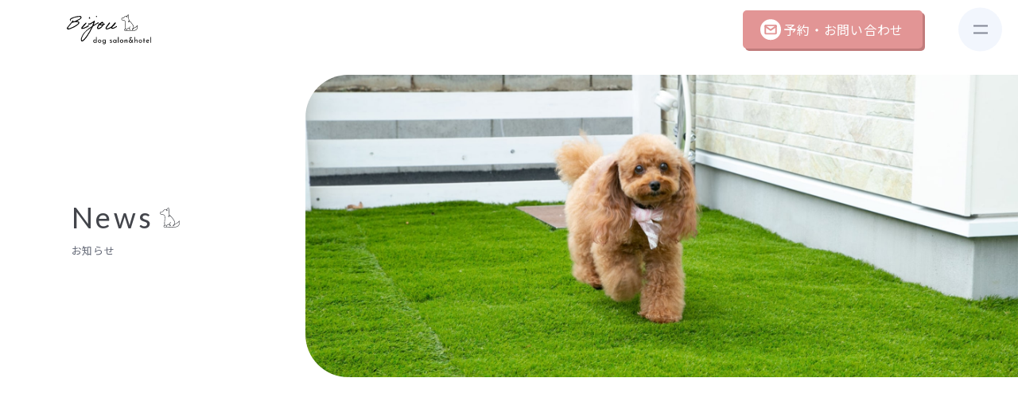

--- FILE ---
content_type: text/html; charset=UTF-8
request_url: https://bijou-wanwan.com/news/
body_size: 10647
content:
<!DOCTYPE html>
<html lang="ja">
<head>
	<!--　メタタグ　-->
<meta charset="UTF-8">
<meta name="viewport" content="width=device-width, initial-scale=1.0">
<meta http-equiv="X-UA-Compatible" content="IE=edge">
<meta name="format-detection" content="telephone=no"/>

<!--　Webフォント系読込み　-->
<!--　googlefont, material iconsを使う際にはこの行を残す（使わない場合は削除）　-->
<link rel="preconnect" href="https://fonts.gstatic.com" crossorigin>
<!--　googlefont　使うフォントに応じて、2行ともURLを変更（使わない場合は2行とも削除）　-->
<link rel="preload" as="style" href="https://fonts.googleapis.com/css2?family=Lato&family=Noto+Sans+JP:wght@400;500&display=swap">
<link rel="stylesheet" href="https://fonts.googleapis.com/css2?family=Lato&family=Noto+Sans+JP:wght@400;500&display=swap" media="print" onload="this.media='all'">
<!--　adobe fonts　URLを変更（使わない場合は削除）　-->
<link rel="stylesheet" href="https://use.typekit.net/juc6xda.css">	<title>お知らせ &#8211; Bijou dog salon&amp;hotel</title>
<meta name='robots' content='max-image-preview:large' />
<link rel='dns-prefetch' href='//code.jquery.com' />
<link rel='dns-prefetch' href='//cdnjs.cloudflare.com' />
<link rel='dns-prefetch' href='//unpkg.com' />
<link rel="alternate" type="application/rss+xml" title="Bijou dog salon&amp;hotel &raquo; フィード" href="https://bijou-wanwan.com/feed/" />
<link rel="alternate" type="application/rss+xml" title="Bijou dog salon&amp;hotel &raquo; コメントフィード" href="https://bijou-wanwan.com/comments/feed/" />
<style id='wp-img-auto-sizes-contain-inline-css'>
img:is([sizes=auto i],[sizes^="auto," i]){contain-intrinsic-size:3000px 1500px}
/*# sourceURL=wp-img-auto-sizes-contain-inline-css */
</style>
<style id='wp-emoji-styles-inline-css'>

	img.wp-smiley, img.emoji {
		display: inline !important;
		border: none !important;
		box-shadow: none !important;
		height: 1em !important;
		width: 1em !important;
		margin: 0 0.07em !important;
		vertical-align: -0.1em !important;
		background: none !important;
		padding: 0 !important;
	}
/*# sourceURL=wp-emoji-styles-inline-css */
</style>
<style id='wp-block-library-inline-css'>
:root{--wp-block-synced-color:#7a00df;--wp-block-synced-color--rgb:122,0,223;--wp-bound-block-color:var(--wp-block-synced-color);--wp-editor-canvas-background:#ddd;--wp-admin-theme-color:#007cba;--wp-admin-theme-color--rgb:0,124,186;--wp-admin-theme-color-darker-10:#006ba1;--wp-admin-theme-color-darker-10--rgb:0,107,160.5;--wp-admin-theme-color-darker-20:#005a87;--wp-admin-theme-color-darker-20--rgb:0,90,135;--wp-admin-border-width-focus:2px}@media (min-resolution:192dpi){:root{--wp-admin-border-width-focus:1.5px}}.wp-element-button{cursor:pointer}:root .has-very-light-gray-background-color{background-color:#eee}:root .has-very-dark-gray-background-color{background-color:#313131}:root .has-very-light-gray-color{color:#eee}:root .has-very-dark-gray-color{color:#313131}:root .has-vivid-green-cyan-to-vivid-cyan-blue-gradient-background{background:linear-gradient(135deg,#00d084,#0693e3)}:root .has-purple-crush-gradient-background{background:linear-gradient(135deg,#34e2e4,#4721fb 50%,#ab1dfe)}:root .has-hazy-dawn-gradient-background{background:linear-gradient(135deg,#faaca8,#dad0ec)}:root .has-subdued-olive-gradient-background{background:linear-gradient(135deg,#fafae1,#67a671)}:root .has-atomic-cream-gradient-background{background:linear-gradient(135deg,#fdd79a,#004a59)}:root .has-nightshade-gradient-background{background:linear-gradient(135deg,#330968,#31cdcf)}:root .has-midnight-gradient-background{background:linear-gradient(135deg,#020381,#2874fc)}:root{--wp--preset--font-size--normal:16px;--wp--preset--font-size--huge:42px}.has-regular-font-size{font-size:1em}.has-larger-font-size{font-size:2.625em}.has-normal-font-size{font-size:var(--wp--preset--font-size--normal)}.has-huge-font-size{font-size:var(--wp--preset--font-size--huge)}.has-text-align-center{text-align:center}.has-text-align-left{text-align:left}.has-text-align-right{text-align:right}.has-fit-text{white-space:nowrap!important}#end-resizable-editor-section{display:none}.aligncenter{clear:both}.items-justified-left{justify-content:flex-start}.items-justified-center{justify-content:center}.items-justified-right{justify-content:flex-end}.items-justified-space-between{justify-content:space-between}.screen-reader-text{border:0;clip-path:inset(50%);height:1px;margin:-1px;overflow:hidden;padding:0;position:absolute;width:1px;word-wrap:normal!important}.screen-reader-text:focus{background-color:#ddd;clip-path:none;color:#444;display:block;font-size:1em;height:auto;left:5px;line-height:normal;padding:15px 23px 14px;text-decoration:none;top:5px;width:auto;z-index:100000}html :where(.has-border-color){border-style:solid}html :where([style*=border-top-color]){border-top-style:solid}html :where([style*=border-right-color]){border-right-style:solid}html :where([style*=border-bottom-color]){border-bottom-style:solid}html :where([style*=border-left-color]){border-left-style:solid}html :where([style*=border-width]){border-style:solid}html :where([style*=border-top-width]){border-top-style:solid}html :where([style*=border-right-width]){border-right-style:solid}html :where([style*=border-bottom-width]){border-bottom-style:solid}html :where([style*=border-left-width]){border-left-style:solid}html :where(img[class*=wp-image-]){height:auto;max-width:100%}:where(figure){margin:0 0 1em}html :where(.is-position-sticky){--wp-admin--admin-bar--position-offset:var(--wp-admin--admin-bar--height,0px)}@media screen and (max-width:600px){html :where(.is-position-sticky){--wp-admin--admin-bar--position-offset:0px}}

/*# sourceURL=wp-block-library-inline-css */
</style><style id='global-styles-inline-css'>
:root{--wp--preset--aspect-ratio--square: 1;--wp--preset--aspect-ratio--4-3: 4/3;--wp--preset--aspect-ratio--3-4: 3/4;--wp--preset--aspect-ratio--3-2: 3/2;--wp--preset--aspect-ratio--2-3: 2/3;--wp--preset--aspect-ratio--16-9: 16/9;--wp--preset--aspect-ratio--9-16: 9/16;--wp--preset--color--black: #000000;--wp--preset--color--cyan-bluish-gray: #abb8c3;--wp--preset--color--white: #ffffff;--wp--preset--color--pale-pink: #f78da7;--wp--preset--color--vivid-red: #cf2e2e;--wp--preset--color--luminous-vivid-orange: #ff6900;--wp--preset--color--luminous-vivid-amber: #fcb900;--wp--preset--color--light-green-cyan: #7bdcb5;--wp--preset--color--vivid-green-cyan: #00d084;--wp--preset--color--pale-cyan-blue: #8ed1fc;--wp--preset--color--vivid-cyan-blue: #0693e3;--wp--preset--color--vivid-purple: #9b51e0;--wp--preset--gradient--vivid-cyan-blue-to-vivid-purple: linear-gradient(135deg,rgb(6,147,227) 0%,rgb(155,81,224) 100%);--wp--preset--gradient--light-green-cyan-to-vivid-green-cyan: linear-gradient(135deg,rgb(122,220,180) 0%,rgb(0,208,130) 100%);--wp--preset--gradient--luminous-vivid-amber-to-luminous-vivid-orange: linear-gradient(135deg,rgb(252,185,0) 0%,rgb(255,105,0) 100%);--wp--preset--gradient--luminous-vivid-orange-to-vivid-red: linear-gradient(135deg,rgb(255,105,0) 0%,rgb(207,46,46) 100%);--wp--preset--gradient--very-light-gray-to-cyan-bluish-gray: linear-gradient(135deg,rgb(238,238,238) 0%,rgb(169,184,195) 100%);--wp--preset--gradient--cool-to-warm-spectrum: linear-gradient(135deg,rgb(74,234,220) 0%,rgb(151,120,209) 20%,rgb(207,42,186) 40%,rgb(238,44,130) 60%,rgb(251,105,98) 80%,rgb(254,248,76) 100%);--wp--preset--gradient--blush-light-purple: linear-gradient(135deg,rgb(255,206,236) 0%,rgb(152,150,240) 100%);--wp--preset--gradient--blush-bordeaux: linear-gradient(135deg,rgb(254,205,165) 0%,rgb(254,45,45) 50%,rgb(107,0,62) 100%);--wp--preset--gradient--luminous-dusk: linear-gradient(135deg,rgb(255,203,112) 0%,rgb(199,81,192) 50%,rgb(65,88,208) 100%);--wp--preset--gradient--pale-ocean: linear-gradient(135deg,rgb(255,245,203) 0%,rgb(182,227,212) 50%,rgb(51,167,181) 100%);--wp--preset--gradient--electric-grass: linear-gradient(135deg,rgb(202,248,128) 0%,rgb(113,206,126) 100%);--wp--preset--gradient--midnight: linear-gradient(135deg,rgb(2,3,129) 0%,rgb(40,116,252) 100%);--wp--preset--font-size--small: 13px;--wp--preset--font-size--medium: 20px;--wp--preset--font-size--large: 36px;--wp--preset--font-size--x-large: 42px;--wp--preset--spacing--20: 0.44rem;--wp--preset--spacing--30: 0.67rem;--wp--preset--spacing--40: 1rem;--wp--preset--spacing--50: 1.5rem;--wp--preset--spacing--60: 2.25rem;--wp--preset--spacing--70: 3.38rem;--wp--preset--spacing--80: 5.06rem;--wp--preset--shadow--natural: 6px 6px 9px rgba(0, 0, 0, 0.2);--wp--preset--shadow--deep: 12px 12px 50px rgba(0, 0, 0, 0.4);--wp--preset--shadow--sharp: 6px 6px 0px rgba(0, 0, 0, 0.2);--wp--preset--shadow--outlined: 6px 6px 0px -3px rgb(255, 255, 255), 6px 6px rgb(0, 0, 0);--wp--preset--shadow--crisp: 6px 6px 0px rgb(0, 0, 0);}:where(.is-layout-flex){gap: 0.5em;}:where(.is-layout-grid){gap: 0.5em;}body .is-layout-flex{display: flex;}.is-layout-flex{flex-wrap: wrap;align-items: center;}.is-layout-flex > :is(*, div){margin: 0;}body .is-layout-grid{display: grid;}.is-layout-grid > :is(*, div){margin: 0;}:where(.wp-block-columns.is-layout-flex){gap: 2em;}:where(.wp-block-columns.is-layout-grid){gap: 2em;}:where(.wp-block-post-template.is-layout-flex){gap: 1.25em;}:where(.wp-block-post-template.is-layout-grid){gap: 1.25em;}.has-black-color{color: var(--wp--preset--color--black) !important;}.has-cyan-bluish-gray-color{color: var(--wp--preset--color--cyan-bluish-gray) !important;}.has-white-color{color: var(--wp--preset--color--white) !important;}.has-pale-pink-color{color: var(--wp--preset--color--pale-pink) !important;}.has-vivid-red-color{color: var(--wp--preset--color--vivid-red) !important;}.has-luminous-vivid-orange-color{color: var(--wp--preset--color--luminous-vivid-orange) !important;}.has-luminous-vivid-amber-color{color: var(--wp--preset--color--luminous-vivid-amber) !important;}.has-light-green-cyan-color{color: var(--wp--preset--color--light-green-cyan) !important;}.has-vivid-green-cyan-color{color: var(--wp--preset--color--vivid-green-cyan) !important;}.has-pale-cyan-blue-color{color: var(--wp--preset--color--pale-cyan-blue) !important;}.has-vivid-cyan-blue-color{color: var(--wp--preset--color--vivid-cyan-blue) !important;}.has-vivid-purple-color{color: var(--wp--preset--color--vivid-purple) !important;}.has-black-background-color{background-color: var(--wp--preset--color--black) !important;}.has-cyan-bluish-gray-background-color{background-color: var(--wp--preset--color--cyan-bluish-gray) !important;}.has-white-background-color{background-color: var(--wp--preset--color--white) !important;}.has-pale-pink-background-color{background-color: var(--wp--preset--color--pale-pink) !important;}.has-vivid-red-background-color{background-color: var(--wp--preset--color--vivid-red) !important;}.has-luminous-vivid-orange-background-color{background-color: var(--wp--preset--color--luminous-vivid-orange) !important;}.has-luminous-vivid-amber-background-color{background-color: var(--wp--preset--color--luminous-vivid-amber) !important;}.has-light-green-cyan-background-color{background-color: var(--wp--preset--color--light-green-cyan) !important;}.has-vivid-green-cyan-background-color{background-color: var(--wp--preset--color--vivid-green-cyan) !important;}.has-pale-cyan-blue-background-color{background-color: var(--wp--preset--color--pale-cyan-blue) !important;}.has-vivid-cyan-blue-background-color{background-color: var(--wp--preset--color--vivid-cyan-blue) !important;}.has-vivid-purple-background-color{background-color: var(--wp--preset--color--vivid-purple) !important;}.has-black-border-color{border-color: var(--wp--preset--color--black) !important;}.has-cyan-bluish-gray-border-color{border-color: var(--wp--preset--color--cyan-bluish-gray) !important;}.has-white-border-color{border-color: var(--wp--preset--color--white) !important;}.has-pale-pink-border-color{border-color: var(--wp--preset--color--pale-pink) !important;}.has-vivid-red-border-color{border-color: var(--wp--preset--color--vivid-red) !important;}.has-luminous-vivid-orange-border-color{border-color: var(--wp--preset--color--luminous-vivid-orange) !important;}.has-luminous-vivid-amber-border-color{border-color: var(--wp--preset--color--luminous-vivid-amber) !important;}.has-light-green-cyan-border-color{border-color: var(--wp--preset--color--light-green-cyan) !important;}.has-vivid-green-cyan-border-color{border-color: var(--wp--preset--color--vivid-green-cyan) !important;}.has-pale-cyan-blue-border-color{border-color: var(--wp--preset--color--pale-cyan-blue) !important;}.has-vivid-cyan-blue-border-color{border-color: var(--wp--preset--color--vivid-cyan-blue) !important;}.has-vivid-purple-border-color{border-color: var(--wp--preset--color--vivid-purple) !important;}.has-vivid-cyan-blue-to-vivid-purple-gradient-background{background: var(--wp--preset--gradient--vivid-cyan-blue-to-vivid-purple) !important;}.has-light-green-cyan-to-vivid-green-cyan-gradient-background{background: var(--wp--preset--gradient--light-green-cyan-to-vivid-green-cyan) !important;}.has-luminous-vivid-amber-to-luminous-vivid-orange-gradient-background{background: var(--wp--preset--gradient--luminous-vivid-amber-to-luminous-vivid-orange) !important;}.has-luminous-vivid-orange-to-vivid-red-gradient-background{background: var(--wp--preset--gradient--luminous-vivid-orange-to-vivid-red) !important;}.has-very-light-gray-to-cyan-bluish-gray-gradient-background{background: var(--wp--preset--gradient--very-light-gray-to-cyan-bluish-gray) !important;}.has-cool-to-warm-spectrum-gradient-background{background: var(--wp--preset--gradient--cool-to-warm-spectrum) !important;}.has-blush-light-purple-gradient-background{background: var(--wp--preset--gradient--blush-light-purple) !important;}.has-blush-bordeaux-gradient-background{background: var(--wp--preset--gradient--blush-bordeaux) !important;}.has-luminous-dusk-gradient-background{background: var(--wp--preset--gradient--luminous-dusk) !important;}.has-pale-ocean-gradient-background{background: var(--wp--preset--gradient--pale-ocean) !important;}.has-electric-grass-gradient-background{background: var(--wp--preset--gradient--electric-grass) !important;}.has-midnight-gradient-background{background: var(--wp--preset--gradient--midnight) !important;}.has-small-font-size{font-size: var(--wp--preset--font-size--small) !important;}.has-medium-font-size{font-size: var(--wp--preset--font-size--medium) !important;}.has-large-font-size{font-size: var(--wp--preset--font-size--large) !important;}.has-x-large-font-size{font-size: var(--wp--preset--font-size--x-large) !important;}
/*# sourceURL=global-styles-inline-css */
</style>

<style id='classic-theme-styles-inline-css'>
/*! This file is auto-generated */
.wp-block-button__link{color:#fff;background-color:#32373c;border-radius:9999px;box-shadow:none;text-decoration:none;padding:calc(.667em + 2px) calc(1.333em + 2px);font-size:1.125em}.wp-block-file__button{background:#32373c;color:#fff;text-decoration:none}
/*# sourceURL=/wp-includes/css/classic-themes.min.css */
</style>
<link rel='stylesheet' id='contact-form-7-css' href='https://bijou-wanwan.com/wp-content/plugins/contact-form-7/includes/css/styles.css' media='all' />
<link rel='stylesheet' id='lexa-style-parent-css' href='https://bijou-wanwan.com/wp-content/themes/lexa-theme/style.css' media='' />
<link rel='stylesheet' id='swiper-css-css' href='https://cdnjs.cloudflare.com/ajax/libs/Swiper/4.5.1/css/swiper.min.css' media='' />
<link rel='stylesheet' id='scroll-hint-css-css' href='https://unpkg.com/scroll-hint@1.1.10/css/scroll-hint.css' media='' />
<link rel='stylesheet' id='lexa-style-child-css' href='https://bijou-wanwan.com/wp-content/themes/lexa-theme-child/style.css' media='' />
<link rel='stylesheet' id='cf7cf-style-css' href='https://bijou-wanwan.com/wp-content/plugins/cf7-conditional-fields/style.css' media='all' />
<link rel="https://api.w.org/" href="https://bijou-wanwan.com/wp-json/" /><link rel="EditURI" type="application/rsd+xml" title="RSD" href="https://bijou-wanwan.com/xmlrpc.php?rsd" />
<meta name="description" content=" Bijou dog salon & hotelは名古屋市守山区にあるドッグホテル&トリミングサロンです。わんちゃんが持つ個性を大切にするをモットーに、その子にしかない魅力を最大限に引き出します。「もっとかわいく」「もっとすてきに」をBijouで叶えてみませんか。">
<meta property="og:title" content="">
<meta property="og:description" content="">
<meta property="og:type" content="article">
<meta property="og:url" content="">
<meta property="og:image" content="https://bijou-wanwan.com/wp-content/uploads/default.png">
<meta property="og:site_name" content="Bijou dog salon&amp;hotel">
<meta name="twitter:card" content="summary_large_image">
<meta name="twitter:site" content="">
<meta property="og:locale" content="ja_JP">
<link rel="icon" href="https://bijou-wanwan.com/wp-content/uploads/cropped-favicon-32x32.png" sizes="32x32" />
<link rel="icon" href="https://bijou-wanwan.com/wp-content/uploads/cropped-favicon-192x192.png" sizes="192x192" />
<link rel="apple-touch-icon" href="https://bijou-wanwan.com/wp-content/uploads/cropped-favicon-180x180.png" />
<meta name="msapplication-TileImage" content="https://bijou-wanwan.com/wp-content/uploads/cropped-favicon-270x270.png" />
	<!--　analyticsのタグは以下に　-->

<!-- Global site tag (gtag.js) - Google Analytics -->
<script async src="https://www.googletagmanager.com/gtag/js?id=G-RKRBHKKCC4"></script>
<script>
  window.dataLayer = window.dataLayer || [];
  function gtag(){dataLayer.push(arguments);}
  gtag('js', new Date());

  gtag('config', 'G-RKRBHKKCC4');
</script>

<!-- Google tag (gtag.js) -->
<script async src="https://www.googletagmanager.com/gtag/js?id=G-BV0NG9MZM2"></script>
<script>
  window.dataLayer = window.dataLayer || [];
  function gtag(){dataLayer.push(arguments);}
  gtag('js', new Date());

  gtag('config', 'G-BV0NG9MZM2');
</script></head>
<body class="archive post-type-archive post-type-archive-post wp-theme-lexa-theme wp-child-theme-lexa-theme-child hfeed no-sidebar" ontouchstart="">
		
	
	
<header class="header">
	<div id="header-logo" class="header-logo">
					<div class="header-title"><a href="https://bijou-wanwan.com/" rel="home"><img src="/wp-content/uploads/logo.svg" alt="Bijou dog salon&amp;hotel"></a></div>
			</div>
	<a href="https://bijou-wanwan.com/reserve" class="btn btn-cta btn-cta-fix">予約・お問い合わせ</a>
	<div id="drawer-wrap" class="drawer-wrap">
		<input type="checkbox" id="drawer-input" class="drawer-input">
		<label id="drawer-open" class="drawer-open" for="drawer-input">
			<span class="top"></span>
			<span class="bottom"></span>
		</label>
		<div id="drawer-content" class="drawer-content">
			<div class="container">
				<div class="container-s">
					<div class="logo-drawer">
						<img src="/wp-content/uploads/logo.svg" alt="Bijou dog salon & hotel">
						<a href="https://www.instagram.com/bijou.dogsalon/" target="_blank" class="btn btn-main btn-insta">Follow us</a>
					</div>
					<div class="header-nav-wrap box box-menu bg-white">
						<p class="title-box title-menu lato uppercase">Menu</p>
						<nav class="header-nav">
							<ul id="menu-g-menu" class="nav-list flex"><li id="menu-item-49" class="menu-item menu-item-type-post_type menu-item-object-page menu-item-home menu-item-49 nav-item"><a href="https://bijou-wanwan.com/" class="nav-link">Home<span>サイトトップ</span></a></li>
<li id="menu-item-50" class="menu-item menu-item-type-post_type menu-item-object-page menu-item-50 nav-item"><a href="https://bijou-wanwan.com/about/" class="nav-link">About<span>Bijouについて</span></a></li>
<li id="menu-item-51" class="menu-item menu-item-type-post_type menu-item-object-page menu-item-51 nav-item"><a href="https://bijou-wanwan.com/salon/" class="nav-link">Salon<span>サロンについて</span></a></li>
<li id="menu-item-52" class="menu-item menu-item-type-post_type menu-item-object-page menu-item-52 nav-item"><a href="https://bijou-wanwan.com/hotel/" class="nav-link">Hotel<span>ホテルについて</span></a></li>
<li id="menu-item-53" class="menu-item menu-item-type-post_type menu-item-object-page menu-item-53 nav-item"><a href="https://bijou-wanwan.com/faq/" class="nav-link">Q&#038;A<span>よくある質問</span></a></li>
<li id="menu-item-54" class="menu-item menu-item-type-post_type menu-item-object-page current_page_parent menu-item-54 nav-item"><a href="https://bijou-wanwan.com/news/" class="nav-link">News<span>お知らせ</span></a></li>
</ul>						</nav>
						<div class="btn-cta-drawer-wrap">
							<a href="https://bijou-wanwan.com/reserve" class="btn btn-cta btn-cta-drawer">予約・お問い合わせ</a>
						</div>
					</div>
				</div>
			</div>
		</div>
	</div>
</header>	
	<div id="content" class="site-content">
<main>
	<div class="header-page margin-content fadein">
		<div class="header-page-image page-news"></div>
		<div class="header-page-heading container">
			<p class="h1-page-en lato">News</p>
			<h1 class="h1-page-jp">お知らせ</h1>
		</div>
	</div>
	<div class="section-wrap bg-blue">
		<div class="container">
			<div class="container-m box box-news bg-white fadein">
									<div class="archive-wrap archive-list-wrap">
													<article id="post-519" class="post-archive post-519 post type-post status-publish format-standard hentry category-news">
								<a href="https://bijou-wanwan.com/519/">
									<dl class="archive-list flex">
										<dt class="time-archive lato">
											<time datetime="2026-01-10">2026.01.10</time>
										</dt>
										<dd class="title-archive">2月の休業日のお知らせ</dd>
									</dl>
								</a>
							</article>
													<article id="post-514" class="post-archive post-514 post type-post status-publish format-standard hentry category-news">
								<a href="https://bijou-wanwan.com/514/">
									<dl class="archive-list flex">
										<dt class="time-archive lato">
											<time datetime="2025-12-04">2025.12.04</time>
										</dt>
										<dd class="title-archive">1月の休業日のお知らせ</dd>
									</dl>
								</a>
							</article>
													<article id="post-509" class="post-archive post-509 post type-post status-publish format-standard hentry category-news">
								<a href="https://bijou-wanwan.com/509/">
									<dl class="archive-list flex">
										<dt class="time-archive lato">
											<time datetime="2025-11-07">2025.11.07</time>
										</dt>
										<dd class="title-archive">12月の休業日のお知らせ</dd>
									</dl>
								</a>
							</article>
													<article id="post-503" class="post-archive post-503 post type-post status-publish format-standard hentry category-news">
								<a href="https://bijou-wanwan.com/503/">
									<dl class="archive-list flex">
										<dt class="time-archive lato">
											<time datetime="2025-10-06">2025.10.06</time>
										</dt>
										<dd class="title-archive">11月の休業日のお知らせ</dd>
									</dl>
								</a>
							</article>
													<article id="post-498" class="post-archive post-498 post type-post status-publish format-standard hentry category-news">
								<a href="https://bijou-wanwan.com/498/">
									<dl class="archive-list flex">
										<dt class="time-archive lato">
											<time datetime="2025-09-01">2025.09.01</time>
										</dt>
										<dd class="title-archive">10月の休業日のお知らせ</dd>
									</dl>
								</a>
							</article>
													<article id="post-494" class="post-archive post-494 post type-post status-publish format-standard hentry category-news">
								<a href="https://bijou-wanwan.com/494/">
									<dl class="archive-list flex">
										<dt class="time-archive lato">
											<time datetime="2025-07-30">2025.07.30</time>
										</dt>
										<dd class="title-archive">9月の休業日のお知らせ</dd>
									</dl>
								</a>
							</article>
													<article id="post-489" class="post-archive post-489 post type-post status-publish format-standard hentry category-news">
								<a href="https://bijou-wanwan.com/489/">
									<dl class="archive-list flex">
										<dt class="time-archive lato">
											<time datetime="2025-06-30">2025.06.30</time>
										</dt>
										<dd class="title-archive">8月の休業日のお知らせ</dd>
									</dl>
								</a>
							</article>
													<article id="post-486" class="post-archive post-486 post type-post status-publish format-standard hentry category-news">
								<a href="https://bijou-wanwan.com/486/">
									<dl class="archive-list flex">
										<dt class="time-archive lato">
											<time datetime="2025-06-30">2025.06.30</time>
										</dt>
										<dd class="title-archive">7月の休業日のお知らせ</dd>
									</dl>
								</a>
							</article>
													<article id="post-481" class="post-archive post-481 post type-post status-publish format-standard hentry category-news">
								<a href="https://bijou-wanwan.com/481/">
									<dl class="archive-list flex">
										<dt class="time-archive lato">
											<time datetime="2025-05-07">2025.05.07</time>
										</dt>
										<dd class="title-archive">6月の休業日のお知らせ</dd>
									</dl>
								</a>
							</article>
													<article id="post-475" class="post-archive post-475 post type-post status-publish format-standard hentry category-news">
								<a href="https://bijou-wanwan.com/475/">
									<dl class="archive-list flex">
										<dt class="time-archive lato">
											<time datetime="2025-04-02">2025.04.02</time>
										</dt>
										<dd class="title-archive">5月の休業日のお知らせ</dd>
									</dl>
								</a>
							</article>
											</div>
					<!-- PAGENATION -->		
					
	<nav class="navigation pagination" aria-label=" ">
		<h2 class="screen-reader-text"> </h2>
		<div class="nav-links"><ul class='page-numbers'>
	<li><span aria-current="page" class="page-numbers current">1</span></li>
	<li><a class="page-numbers" href="https://bijou-wanwan.com/news/page/2/">2</a></li>
	<li><span class="page-numbers dots">&hellip;</span></li>
	<li><a class="page-numbers" href="https://bijou-wanwan.com/news/page/6/">6</a></li>
	<li><a class="next page-numbers" href="https://bijou-wanwan.com/news/page/2/"></a></li>
</ul>
</div>
	</nav>					<!-- PAGENATION END -->
							</div>
		</div>
	</div>
</main>


</div>


<footer id="footer" class="footer site-footer">
	<nav id="breadcrumb"><div class="container"><ol itemscope itemtype="http://schema.org/BreadcrumbList" class="breadcrumb-list"><li itemprop="itemListElement" itemscope itemtype="http://schema.org/ListItem" class="breadcrumb-item"><a itemprop="item" href="https://bijou-wanwan.com" class="breadcrumb-link"><span itemprop="name">Home</span></a><meta itemprop="position" content="1" /></li><li itemprop="itemListElement" itemscope itemtype="http://schema.org/ListItem" class="breadcrumb-item"><span itemprop="name">お知らせ</span><meta itemprop="position" content="2" /></li></ol></div></nav>	
	<div class="footer-cta fadein">
		<div class="container">
			<div class="container-m flex flex-reverse items-center">
				<div class="footer-image">
					<img data-src="https://bijou-wanwan.com/wp-content/uploads/footer_img-min.jpg" alt="Bijouの受付" class="img-radius lazyload" loading="lazy">
				</div>
				<div class="footer-info">
					<div class="footer-logo-wrap">
						<img data-src="https://bijou-wanwan.com/wp-content/uploads/logo.svg" alt="Bijou dog salon&amp;hotel" class="footer-logo lazyload" loading="lazy">
						<a href="https://www.instagram.com/bijou.dogsalon/" target="_blank" class="btn btn-main btn-insta">Follow us</a>
					</div>
					<p class="footer-info-text-1">名古屋市守山区西城2丁目23-8</p>
					<p class="footer-info-text-1 lato">TEL　052-799-7271</p>
					<p class="footer-info-text-1 lato">OPEN　9:30〜19:00</p>
					<p class="footer-info-text-2">24時間WEBから予約受付が可能です。</p>
					<a href="https://bijou-wanwan.com/reserve" class="btn btn-cta">予約・お問い合わせ</a>
				</div>
			</div>
		</div>
	</div>
	<div class="footer-main">
		<div class="map-wrap">
			<iframe src="https://www.google.com/maps/embed?pb=!1m18!1m12!1m3!1d3260.0777820051057!2d136.96684311608408!3d35.20453146357335!2m3!1f0!2f0!3f0!3m2!1i1024!2i768!4f13.1!3m3!1m2!1s0x600371c0b221f8f7%3A0xa77352de5edd5fc2!2sBijou%20dogsalon%26hotel!5e0!3m2!1sja!2sjp!4v1642645308097!5m2!1sja!2sjp" width="600" height="450" style="border:0;" allowfullscreen="" loading="lazy"></iframe>
		</div>
		<div class="container">
			<div class="container-m">
				<div class="footer-main_menu">
					<ul id="menu-g-menu-1" class="flex"><li class="menu-item menu-item-type-post_type menu-item-object-page menu-item-home menu-item-49"><a href="https://bijou-wanwan.com/">Home<span>サイトトップ</span></a></li>
<li class="menu-item menu-item-type-post_type menu-item-object-page menu-item-50"><a href="https://bijou-wanwan.com/about/">About<span>Bijouについて</span></a></li>
<li class="menu-item menu-item-type-post_type menu-item-object-page menu-item-51"><a href="https://bijou-wanwan.com/salon/">Salon<span>サロンについて</span></a></li>
<li class="menu-item menu-item-type-post_type menu-item-object-page menu-item-52"><a href="https://bijou-wanwan.com/hotel/">Hotel<span>ホテルについて</span></a></li>
<li class="menu-item menu-item-type-post_type menu-item-object-page menu-item-53"><a href="https://bijou-wanwan.com/faq/">Q&#038;A<span>よくある質問</span></a></li>
<li class="menu-item menu-item-type-post_type menu-item-object-page current_page_parent menu-item-54"><a href="https://bijou-wanwan.com/news/">News<span>お知らせ</span></a></li>
</ul>				</div>
				<div class="footer-foot_menu">
									</div>
				<p class="copyright lato"><a href="https://bijou-wanwan.com/" rel="home">© 2026　Bijou dog salon &amp; hotel</a></p>
			</div>
		</div>
	</div>
	<div class="footer-pagetop" id="btn-pagetop">
		<a href="#">
			<img src="https://bijou-wanwan.com/wp-content/uploads/arrow_top_icon.svg" alt="↑" >
			<p class="text-pagetop">Top</p>
		</a>
	</div>
</footer>
<script type="speculationrules">
{"prefetch":[{"source":"document","where":{"and":[{"href_matches":"/*"},{"not":{"href_matches":["/wp-*.php","/wp-admin/*","/wp-content/uploads/*","/wp-content/*","/wp-content/plugins/*","/wp-content/themes/lexa-theme-child/*","/wp-content/themes/lexa-theme/*","/*\\?(.+)"]}},{"not":{"selector_matches":"a[rel~=\"nofollow\"]"}},{"not":{"selector_matches":".no-prefetch, .no-prefetch a"}}]},"eagerness":"conservative"}]}
</script>
<script type="application/ld+json" class="json-ld">{"@context":"http:\/\/schema.org","@type":"Organization","name":"Bijou dog salon&amp;hotel","url":"https:\/\/bijou-wanwan.com\/","logo":{"@type":"ImageObject","url":"https:\/\/bijou-wanwan.com\/wp-content\/uploads\/cropped-favicon.png","width":512,"height":512}}</script><script type="application/ld+json" class="json-ld">{"@context":"http:\/\/schema.org","@type":"Archive","name":"Bijou dog salon&amp;hotel","description":" Bijou dog salon & hotelは名古屋市守山区にあるドッグホテル&トリミングサロンです。わんちゃんが持つ個性を大切にするをモットーに、その子にしかない魅力を最大限に引き出します。「もっとかわいく」「もっとすてきに」をBijouで叶えてみませんか。","url":"https:\/\/bijou-wanwan.com\/news\/"}</script><script src="https://bijou-wanwan.com/wp-includes/js/dist/hooks.min.js?ver=dd5603f07f9220ed27f1" id="wp-hooks-js"></script>
<script src="https://bijou-wanwan.com/wp-includes/js/dist/i18n.min.js?ver=c26c3dc7bed366793375" id="wp-i18n-js"></script>
<script id="wp-i18n-js-after">
wp.i18n.setLocaleData( { 'text direction\u0004ltr': [ 'ltr' ] } );
//# sourceURL=wp-i18n-js-after
</script>
<script src="https://bijou-wanwan.com/wp-content/plugins/contact-form-7/includes/swv/js/index.js" id="swv-js"></script>
<script id="contact-form-7-js-translations">
( function( domain, translations ) {
	var localeData = translations.locale_data[ domain ] || translations.locale_data.messages;
	localeData[""].domain = domain;
	wp.i18n.setLocaleData( localeData, domain );
} )( "contact-form-7", {"translation-revision-date":"2025-11-30 08:12:23+0000","generator":"GlotPress\/4.0.3","domain":"messages","locale_data":{"messages":{"":{"domain":"messages","plural-forms":"nplurals=1; plural=0;","lang":"ja_JP"},"This contact form is placed in the wrong place.":["\u3053\u306e\u30b3\u30f3\u30bf\u30af\u30c8\u30d5\u30a9\u30fc\u30e0\u306f\u9593\u9055\u3063\u305f\u4f4d\u7f6e\u306b\u7f6e\u304b\u308c\u3066\u3044\u307e\u3059\u3002"],"Error:":["\u30a8\u30e9\u30fc:"]}},"comment":{"reference":"includes\/js\/index.js"}} );
//# sourceURL=contact-form-7-js-translations
</script>
<script id="contact-form-7-js-before">
var wpcf7 = {
    "api": {
        "root": "https:\/\/bijou-wanwan.com\/wp-json\/",
        "namespace": "contact-form-7\/v1"
    }
};
//# sourceURL=contact-form-7-js-before
</script>
<script src="https://bijou-wanwan.com/wp-content/plugins/contact-form-7/includes/js/index.js" id="contact-form-7-js"></script>
<script src="https://code.jquery.com/jquery-3.6.0.min.js" id="jquery-js"></script>
<script src="https://bijou-wanwan.com/wp-content/themes/lexa-theme/js/script.js" id="lexa-script-parent-js"></script>
<script src="https://bijou-wanwan.com/wp-content/themes/lexa-theme-child/js/script.js" id="lexa-script-child-js"></script>
<script src="https://cdnjs.cloudflare.com/ajax/libs/Swiper/4.5.1/js/swiper.min.js" id="swiper-js-js"></script>
<script src="https://unpkg.com/scroll-hint@1.1.10/js/scroll-hint.js" id="scroll-hint-js-js"></script>
<script id="wpcf7cf-scripts-js-extra">
var wpcf7cf_global_settings = {"ajaxurl":"https://bijou-wanwan.com/wp-admin/admin-ajax.php"};
//# sourceURL=wpcf7cf-scripts-js-extra
</script>
<script src="https://bijou-wanwan.com/wp-content/plugins/cf7-conditional-fields/js/scripts.js" id="wpcf7cf-scripts-js"></script>
<script src="https://www.google.com/recaptcha/api.js?render=6LdqPoIqAAAAANcgh38G1qgOynizwh5dp3hfVfef" id="google-recaptcha-js"></script>
<script src="https://bijou-wanwan.com/wp-includes/js/dist/vendor/wp-polyfill.min.js?ver=3.15.0" id="wp-polyfill-js"></script>
<script id="wpcf7-recaptcha-js-before">
var wpcf7_recaptcha = {
    "sitekey": "6LdqPoIqAAAAANcgh38G1qgOynizwh5dp3hfVfef",
    "actions": {
        "homepage": "homepage",
        "contactform": "contactform"
    }
};
//# sourceURL=wpcf7-recaptcha-js-before
</script>
<script src="https://bijou-wanwan.com/wp-content/plugins/contact-form-7/modules/recaptcha/index.js" id="wpcf7-recaptcha-js"></script>
<script id="wp-emoji-settings" type="application/json">
{"baseUrl":"https://s.w.org/images/core/emoji/17.0.2/72x72/","ext":".png","svgUrl":"https://s.w.org/images/core/emoji/17.0.2/svg/","svgExt":".svg","source":{"concatemoji":"https://bijou-wanwan.com/wp-includes/js/wp-emoji-release.min.js?ver=6.9"}}
</script>
<script type="module">
/*! This file is auto-generated */
const a=JSON.parse(document.getElementById("wp-emoji-settings").textContent),o=(window._wpemojiSettings=a,"wpEmojiSettingsSupports"),s=["flag","emoji"];function i(e){try{var t={supportTests:e,timestamp:(new Date).valueOf()};sessionStorage.setItem(o,JSON.stringify(t))}catch(e){}}function c(e,t,n){e.clearRect(0,0,e.canvas.width,e.canvas.height),e.fillText(t,0,0);t=new Uint32Array(e.getImageData(0,0,e.canvas.width,e.canvas.height).data);e.clearRect(0,0,e.canvas.width,e.canvas.height),e.fillText(n,0,0);const a=new Uint32Array(e.getImageData(0,0,e.canvas.width,e.canvas.height).data);return t.every((e,t)=>e===a[t])}function p(e,t){e.clearRect(0,0,e.canvas.width,e.canvas.height),e.fillText(t,0,0);var n=e.getImageData(16,16,1,1);for(let e=0;e<n.data.length;e++)if(0!==n.data[e])return!1;return!0}function u(e,t,n,a){switch(t){case"flag":return n(e,"\ud83c\udff3\ufe0f\u200d\u26a7\ufe0f","\ud83c\udff3\ufe0f\u200b\u26a7\ufe0f")?!1:!n(e,"\ud83c\udde8\ud83c\uddf6","\ud83c\udde8\u200b\ud83c\uddf6")&&!n(e,"\ud83c\udff4\udb40\udc67\udb40\udc62\udb40\udc65\udb40\udc6e\udb40\udc67\udb40\udc7f","\ud83c\udff4\u200b\udb40\udc67\u200b\udb40\udc62\u200b\udb40\udc65\u200b\udb40\udc6e\u200b\udb40\udc67\u200b\udb40\udc7f");case"emoji":return!a(e,"\ud83e\u1fac8")}return!1}function f(e,t,n,a){let r;const o=(r="undefined"!=typeof WorkerGlobalScope&&self instanceof WorkerGlobalScope?new OffscreenCanvas(300,150):document.createElement("canvas")).getContext("2d",{willReadFrequently:!0}),s=(o.textBaseline="top",o.font="600 32px Arial",{});return e.forEach(e=>{s[e]=t(o,e,n,a)}),s}function r(e){var t=document.createElement("script");t.src=e,t.defer=!0,document.head.appendChild(t)}a.supports={everything:!0,everythingExceptFlag:!0},new Promise(t=>{let n=function(){try{var e=JSON.parse(sessionStorage.getItem(o));if("object"==typeof e&&"number"==typeof e.timestamp&&(new Date).valueOf()<e.timestamp+604800&&"object"==typeof e.supportTests)return e.supportTests}catch(e){}return null}();if(!n){if("undefined"!=typeof Worker&&"undefined"!=typeof OffscreenCanvas&&"undefined"!=typeof URL&&URL.createObjectURL&&"undefined"!=typeof Blob)try{var e="postMessage("+f.toString()+"("+[JSON.stringify(s),u.toString(),c.toString(),p.toString()].join(",")+"));",a=new Blob([e],{type:"text/javascript"});const r=new Worker(URL.createObjectURL(a),{name:"wpTestEmojiSupports"});return void(r.onmessage=e=>{i(n=e.data),r.terminate(),t(n)})}catch(e){}i(n=f(s,u,c,p))}t(n)}).then(e=>{for(const n in e)a.supports[n]=e[n],a.supports.everything=a.supports.everything&&a.supports[n],"flag"!==n&&(a.supports.everythingExceptFlag=a.supports.everythingExceptFlag&&a.supports[n]);var t;a.supports.everythingExceptFlag=a.supports.everythingExceptFlag&&!a.supports.flag,a.supports.everything||((t=a.source||{}).concatemoji?r(t.concatemoji):t.wpemoji&&t.twemoji&&(r(t.twemoji),r(t.wpemoji)))});
//# sourceURL=https://bijou-wanwan.com/wp-includes/js/wp-emoji-loader.min.js
</script>
<script src="https://cdnjs.cloudflare.com/ajax/libs/lazysizes/5.3.2/lazysizes.min.js" integrity="sha512-q583ppKrCRc7N5O0n2nzUiJ+suUv7Et1JGels4bXOaMFQcamPk9HjdUknZuuFjBNs7tsMuadge5k9RzdmO+1GQ==" crossorigin="anonymous" referrerpolicy="no-referrer"></script>
<script>
var lazyLoadInstance = new LazyLoad({
  elements_selector: "img",
  threshold: 500
});
</script></body>
</html>

--- FILE ---
content_type: text/html; charset=utf-8
request_url: https://www.google.com/recaptcha/api2/anchor?ar=1&k=6LdqPoIqAAAAANcgh38G1qgOynizwh5dp3hfVfef&co=aHR0cHM6Ly9iaWpvdS13YW53YW4uY29tOjQ0Mw..&hl=en&v=9TiwnJFHeuIw_s0wSd3fiKfN&size=invisible&anchor-ms=20000&execute-ms=30000&cb=dk4k6qwzbha6
body_size: 48256
content:
<!DOCTYPE HTML><html dir="ltr" lang="en"><head><meta http-equiv="Content-Type" content="text/html; charset=UTF-8">
<meta http-equiv="X-UA-Compatible" content="IE=edge">
<title>reCAPTCHA</title>
<style type="text/css">
/* cyrillic-ext */
@font-face {
  font-family: 'Roboto';
  font-style: normal;
  font-weight: 400;
  font-stretch: 100%;
  src: url(//fonts.gstatic.com/s/roboto/v48/KFO7CnqEu92Fr1ME7kSn66aGLdTylUAMa3GUBHMdazTgWw.woff2) format('woff2');
  unicode-range: U+0460-052F, U+1C80-1C8A, U+20B4, U+2DE0-2DFF, U+A640-A69F, U+FE2E-FE2F;
}
/* cyrillic */
@font-face {
  font-family: 'Roboto';
  font-style: normal;
  font-weight: 400;
  font-stretch: 100%;
  src: url(//fonts.gstatic.com/s/roboto/v48/KFO7CnqEu92Fr1ME7kSn66aGLdTylUAMa3iUBHMdazTgWw.woff2) format('woff2');
  unicode-range: U+0301, U+0400-045F, U+0490-0491, U+04B0-04B1, U+2116;
}
/* greek-ext */
@font-face {
  font-family: 'Roboto';
  font-style: normal;
  font-weight: 400;
  font-stretch: 100%;
  src: url(//fonts.gstatic.com/s/roboto/v48/KFO7CnqEu92Fr1ME7kSn66aGLdTylUAMa3CUBHMdazTgWw.woff2) format('woff2');
  unicode-range: U+1F00-1FFF;
}
/* greek */
@font-face {
  font-family: 'Roboto';
  font-style: normal;
  font-weight: 400;
  font-stretch: 100%;
  src: url(//fonts.gstatic.com/s/roboto/v48/KFO7CnqEu92Fr1ME7kSn66aGLdTylUAMa3-UBHMdazTgWw.woff2) format('woff2');
  unicode-range: U+0370-0377, U+037A-037F, U+0384-038A, U+038C, U+038E-03A1, U+03A3-03FF;
}
/* math */
@font-face {
  font-family: 'Roboto';
  font-style: normal;
  font-weight: 400;
  font-stretch: 100%;
  src: url(//fonts.gstatic.com/s/roboto/v48/KFO7CnqEu92Fr1ME7kSn66aGLdTylUAMawCUBHMdazTgWw.woff2) format('woff2');
  unicode-range: U+0302-0303, U+0305, U+0307-0308, U+0310, U+0312, U+0315, U+031A, U+0326-0327, U+032C, U+032F-0330, U+0332-0333, U+0338, U+033A, U+0346, U+034D, U+0391-03A1, U+03A3-03A9, U+03B1-03C9, U+03D1, U+03D5-03D6, U+03F0-03F1, U+03F4-03F5, U+2016-2017, U+2034-2038, U+203C, U+2040, U+2043, U+2047, U+2050, U+2057, U+205F, U+2070-2071, U+2074-208E, U+2090-209C, U+20D0-20DC, U+20E1, U+20E5-20EF, U+2100-2112, U+2114-2115, U+2117-2121, U+2123-214F, U+2190, U+2192, U+2194-21AE, U+21B0-21E5, U+21F1-21F2, U+21F4-2211, U+2213-2214, U+2216-22FF, U+2308-230B, U+2310, U+2319, U+231C-2321, U+2336-237A, U+237C, U+2395, U+239B-23B7, U+23D0, U+23DC-23E1, U+2474-2475, U+25AF, U+25B3, U+25B7, U+25BD, U+25C1, U+25CA, U+25CC, U+25FB, U+266D-266F, U+27C0-27FF, U+2900-2AFF, U+2B0E-2B11, U+2B30-2B4C, U+2BFE, U+3030, U+FF5B, U+FF5D, U+1D400-1D7FF, U+1EE00-1EEFF;
}
/* symbols */
@font-face {
  font-family: 'Roboto';
  font-style: normal;
  font-weight: 400;
  font-stretch: 100%;
  src: url(//fonts.gstatic.com/s/roboto/v48/KFO7CnqEu92Fr1ME7kSn66aGLdTylUAMaxKUBHMdazTgWw.woff2) format('woff2');
  unicode-range: U+0001-000C, U+000E-001F, U+007F-009F, U+20DD-20E0, U+20E2-20E4, U+2150-218F, U+2190, U+2192, U+2194-2199, U+21AF, U+21E6-21F0, U+21F3, U+2218-2219, U+2299, U+22C4-22C6, U+2300-243F, U+2440-244A, U+2460-24FF, U+25A0-27BF, U+2800-28FF, U+2921-2922, U+2981, U+29BF, U+29EB, U+2B00-2BFF, U+4DC0-4DFF, U+FFF9-FFFB, U+10140-1018E, U+10190-1019C, U+101A0, U+101D0-101FD, U+102E0-102FB, U+10E60-10E7E, U+1D2C0-1D2D3, U+1D2E0-1D37F, U+1F000-1F0FF, U+1F100-1F1AD, U+1F1E6-1F1FF, U+1F30D-1F30F, U+1F315, U+1F31C, U+1F31E, U+1F320-1F32C, U+1F336, U+1F378, U+1F37D, U+1F382, U+1F393-1F39F, U+1F3A7-1F3A8, U+1F3AC-1F3AF, U+1F3C2, U+1F3C4-1F3C6, U+1F3CA-1F3CE, U+1F3D4-1F3E0, U+1F3ED, U+1F3F1-1F3F3, U+1F3F5-1F3F7, U+1F408, U+1F415, U+1F41F, U+1F426, U+1F43F, U+1F441-1F442, U+1F444, U+1F446-1F449, U+1F44C-1F44E, U+1F453, U+1F46A, U+1F47D, U+1F4A3, U+1F4B0, U+1F4B3, U+1F4B9, U+1F4BB, U+1F4BF, U+1F4C8-1F4CB, U+1F4D6, U+1F4DA, U+1F4DF, U+1F4E3-1F4E6, U+1F4EA-1F4ED, U+1F4F7, U+1F4F9-1F4FB, U+1F4FD-1F4FE, U+1F503, U+1F507-1F50B, U+1F50D, U+1F512-1F513, U+1F53E-1F54A, U+1F54F-1F5FA, U+1F610, U+1F650-1F67F, U+1F687, U+1F68D, U+1F691, U+1F694, U+1F698, U+1F6AD, U+1F6B2, U+1F6B9-1F6BA, U+1F6BC, U+1F6C6-1F6CF, U+1F6D3-1F6D7, U+1F6E0-1F6EA, U+1F6F0-1F6F3, U+1F6F7-1F6FC, U+1F700-1F7FF, U+1F800-1F80B, U+1F810-1F847, U+1F850-1F859, U+1F860-1F887, U+1F890-1F8AD, U+1F8B0-1F8BB, U+1F8C0-1F8C1, U+1F900-1F90B, U+1F93B, U+1F946, U+1F984, U+1F996, U+1F9E9, U+1FA00-1FA6F, U+1FA70-1FA7C, U+1FA80-1FA89, U+1FA8F-1FAC6, U+1FACE-1FADC, U+1FADF-1FAE9, U+1FAF0-1FAF8, U+1FB00-1FBFF;
}
/* vietnamese */
@font-face {
  font-family: 'Roboto';
  font-style: normal;
  font-weight: 400;
  font-stretch: 100%;
  src: url(//fonts.gstatic.com/s/roboto/v48/KFO7CnqEu92Fr1ME7kSn66aGLdTylUAMa3OUBHMdazTgWw.woff2) format('woff2');
  unicode-range: U+0102-0103, U+0110-0111, U+0128-0129, U+0168-0169, U+01A0-01A1, U+01AF-01B0, U+0300-0301, U+0303-0304, U+0308-0309, U+0323, U+0329, U+1EA0-1EF9, U+20AB;
}
/* latin-ext */
@font-face {
  font-family: 'Roboto';
  font-style: normal;
  font-weight: 400;
  font-stretch: 100%;
  src: url(//fonts.gstatic.com/s/roboto/v48/KFO7CnqEu92Fr1ME7kSn66aGLdTylUAMa3KUBHMdazTgWw.woff2) format('woff2');
  unicode-range: U+0100-02BA, U+02BD-02C5, U+02C7-02CC, U+02CE-02D7, U+02DD-02FF, U+0304, U+0308, U+0329, U+1D00-1DBF, U+1E00-1E9F, U+1EF2-1EFF, U+2020, U+20A0-20AB, U+20AD-20C0, U+2113, U+2C60-2C7F, U+A720-A7FF;
}
/* latin */
@font-face {
  font-family: 'Roboto';
  font-style: normal;
  font-weight: 400;
  font-stretch: 100%;
  src: url(//fonts.gstatic.com/s/roboto/v48/KFO7CnqEu92Fr1ME7kSn66aGLdTylUAMa3yUBHMdazQ.woff2) format('woff2');
  unicode-range: U+0000-00FF, U+0131, U+0152-0153, U+02BB-02BC, U+02C6, U+02DA, U+02DC, U+0304, U+0308, U+0329, U+2000-206F, U+20AC, U+2122, U+2191, U+2193, U+2212, U+2215, U+FEFF, U+FFFD;
}
/* cyrillic-ext */
@font-face {
  font-family: 'Roboto';
  font-style: normal;
  font-weight: 500;
  font-stretch: 100%;
  src: url(//fonts.gstatic.com/s/roboto/v48/KFO7CnqEu92Fr1ME7kSn66aGLdTylUAMa3GUBHMdazTgWw.woff2) format('woff2');
  unicode-range: U+0460-052F, U+1C80-1C8A, U+20B4, U+2DE0-2DFF, U+A640-A69F, U+FE2E-FE2F;
}
/* cyrillic */
@font-face {
  font-family: 'Roboto';
  font-style: normal;
  font-weight: 500;
  font-stretch: 100%;
  src: url(//fonts.gstatic.com/s/roboto/v48/KFO7CnqEu92Fr1ME7kSn66aGLdTylUAMa3iUBHMdazTgWw.woff2) format('woff2');
  unicode-range: U+0301, U+0400-045F, U+0490-0491, U+04B0-04B1, U+2116;
}
/* greek-ext */
@font-face {
  font-family: 'Roboto';
  font-style: normal;
  font-weight: 500;
  font-stretch: 100%;
  src: url(//fonts.gstatic.com/s/roboto/v48/KFO7CnqEu92Fr1ME7kSn66aGLdTylUAMa3CUBHMdazTgWw.woff2) format('woff2');
  unicode-range: U+1F00-1FFF;
}
/* greek */
@font-face {
  font-family: 'Roboto';
  font-style: normal;
  font-weight: 500;
  font-stretch: 100%;
  src: url(//fonts.gstatic.com/s/roboto/v48/KFO7CnqEu92Fr1ME7kSn66aGLdTylUAMa3-UBHMdazTgWw.woff2) format('woff2');
  unicode-range: U+0370-0377, U+037A-037F, U+0384-038A, U+038C, U+038E-03A1, U+03A3-03FF;
}
/* math */
@font-face {
  font-family: 'Roboto';
  font-style: normal;
  font-weight: 500;
  font-stretch: 100%;
  src: url(//fonts.gstatic.com/s/roboto/v48/KFO7CnqEu92Fr1ME7kSn66aGLdTylUAMawCUBHMdazTgWw.woff2) format('woff2');
  unicode-range: U+0302-0303, U+0305, U+0307-0308, U+0310, U+0312, U+0315, U+031A, U+0326-0327, U+032C, U+032F-0330, U+0332-0333, U+0338, U+033A, U+0346, U+034D, U+0391-03A1, U+03A3-03A9, U+03B1-03C9, U+03D1, U+03D5-03D6, U+03F0-03F1, U+03F4-03F5, U+2016-2017, U+2034-2038, U+203C, U+2040, U+2043, U+2047, U+2050, U+2057, U+205F, U+2070-2071, U+2074-208E, U+2090-209C, U+20D0-20DC, U+20E1, U+20E5-20EF, U+2100-2112, U+2114-2115, U+2117-2121, U+2123-214F, U+2190, U+2192, U+2194-21AE, U+21B0-21E5, U+21F1-21F2, U+21F4-2211, U+2213-2214, U+2216-22FF, U+2308-230B, U+2310, U+2319, U+231C-2321, U+2336-237A, U+237C, U+2395, U+239B-23B7, U+23D0, U+23DC-23E1, U+2474-2475, U+25AF, U+25B3, U+25B7, U+25BD, U+25C1, U+25CA, U+25CC, U+25FB, U+266D-266F, U+27C0-27FF, U+2900-2AFF, U+2B0E-2B11, U+2B30-2B4C, U+2BFE, U+3030, U+FF5B, U+FF5D, U+1D400-1D7FF, U+1EE00-1EEFF;
}
/* symbols */
@font-face {
  font-family: 'Roboto';
  font-style: normal;
  font-weight: 500;
  font-stretch: 100%;
  src: url(//fonts.gstatic.com/s/roboto/v48/KFO7CnqEu92Fr1ME7kSn66aGLdTylUAMaxKUBHMdazTgWw.woff2) format('woff2');
  unicode-range: U+0001-000C, U+000E-001F, U+007F-009F, U+20DD-20E0, U+20E2-20E4, U+2150-218F, U+2190, U+2192, U+2194-2199, U+21AF, U+21E6-21F0, U+21F3, U+2218-2219, U+2299, U+22C4-22C6, U+2300-243F, U+2440-244A, U+2460-24FF, U+25A0-27BF, U+2800-28FF, U+2921-2922, U+2981, U+29BF, U+29EB, U+2B00-2BFF, U+4DC0-4DFF, U+FFF9-FFFB, U+10140-1018E, U+10190-1019C, U+101A0, U+101D0-101FD, U+102E0-102FB, U+10E60-10E7E, U+1D2C0-1D2D3, U+1D2E0-1D37F, U+1F000-1F0FF, U+1F100-1F1AD, U+1F1E6-1F1FF, U+1F30D-1F30F, U+1F315, U+1F31C, U+1F31E, U+1F320-1F32C, U+1F336, U+1F378, U+1F37D, U+1F382, U+1F393-1F39F, U+1F3A7-1F3A8, U+1F3AC-1F3AF, U+1F3C2, U+1F3C4-1F3C6, U+1F3CA-1F3CE, U+1F3D4-1F3E0, U+1F3ED, U+1F3F1-1F3F3, U+1F3F5-1F3F7, U+1F408, U+1F415, U+1F41F, U+1F426, U+1F43F, U+1F441-1F442, U+1F444, U+1F446-1F449, U+1F44C-1F44E, U+1F453, U+1F46A, U+1F47D, U+1F4A3, U+1F4B0, U+1F4B3, U+1F4B9, U+1F4BB, U+1F4BF, U+1F4C8-1F4CB, U+1F4D6, U+1F4DA, U+1F4DF, U+1F4E3-1F4E6, U+1F4EA-1F4ED, U+1F4F7, U+1F4F9-1F4FB, U+1F4FD-1F4FE, U+1F503, U+1F507-1F50B, U+1F50D, U+1F512-1F513, U+1F53E-1F54A, U+1F54F-1F5FA, U+1F610, U+1F650-1F67F, U+1F687, U+1F68D, U+1F691, U+1F694, U+1F698, U+1F6AD, U+1F6B2, U+1F6B9-1F6BA, U+1F6BC, U+1F6C6-1F6CF, U+1F6D3-1F6D7, U+1F6E0-1F6EA, U+1F6F0-1F6F3, U+1F6F7-1F6FC, U+1F700-1F7FF, U+1F800-1F80B, U+1F810-1F847, U+1F850-1F859, U+1F860-1F887, U+1F890-1F8AD, U+1F8B0-1F8BB, U+1F8C0-1F8C1, U+1F900-1F90B, U+1F93B, U+1F946, U+1F984, U+1F996, U+1F9E9, U+1FA00-1FA6F, U+1FA70-1FA7C, U+1FA80-1FA89, U+1FA8F-1FAC6, U+1FACE-1FADC, U+1FADF-1FAE9, U+1FAF0-1FAF8, U+1FB00-1FBFF;
}
/* vietnamese */
@font-face {
  font-family: 'Roboto';
  font-style: normal;
  font-weight: 500;
  font-stretch: 100%;
  src: url(//fonts.gstatic.com/s/roboto/v48/KFO7CnqEu92Fr1ME7kSn66aGLdTylUAMa3OUBHMdazTgWw.woff2) format('woff2');
  unicode-range: U+0102-0103, U+0110-0111, U+0128-0129, U+0168-0169, U+01A0-01A1, U+01AF-01B0, U+0300-0301, U+0303-0304, U+0308-0309, U+0323, U+0329, U+1EA0-1EF9, U+20AB;
}
/* latin-ext */
@font-face {
  font-family: 'Roboto';
  font-style: normal;
  font-weight: 500;
  font-stretch: 100%;
  src: url(//fonts.gstatic.com/s/roboto/v48/KFO7CnqEu92Fr1ME7kSn66aGLdTylUAMa3KUBHMdazTgWw.woff2) format('woff2');
  unicode-range: U+0100-02BA, U+02BD-02C5, U+02C7-02CC, U+02CE-02D7, U+02DD-02FF, U+0304, U+0308, U+0329, U+1D00-1DBF, U+1E00-1E9F, U+1EF2-1EFF, U+2020, U+20A0-20AB, U+20AD-20C0, U+2113, U+2C60-2C7F, U+A720-A7FF;
}
/* latin */
@font-face {
  font-family: 'Roboto';
  font-style: normal;
  font-weight: 500;
  font-stretch: 100%;
  src: url(//fonts.gstatic.com/s/roboto/v48/KFO7CnqEu92Fr1ME7kSn66aGLdTylUAMa3yUBHMdazQ.woff2) format('woff2');
  unicode-range: U+0000-00FF, U+0131, U+0152-0153, U+02BB-02BC, U+02C6, U+02DA, U+02DC, U+0304, U+0308, U+0329, U+2000-206F, U+20AC, U+2122, U+2191, U+2193, U+2212, U+2215, U+FEFF, U+FFFD;
}
/* cyrillic-ext */
@font-face {
  font-family: 'Roboto';
  font-style: normal;
  font-weight: 900;
  font-stretch: 100%;
  src: url(//fonts.gstatic.com/s/roboto/v48/KFO7CnqEu92Fr1ME7kSn66aGLdTylUAMa3GUBHMdazTgWw.woff2) format('woff2');
  unicode-range: U+0460-052F, U+1C80-1C8A, U+20B4, U+2DE0-2DFF, U+A640-A69F, U+FE2E-FE2F;
}
/* cyrillic */
@font-face {
  font-family: 'Roboto';
  font-style: normal;
  font-weight: 900;
  font-stretch: 100%;
  src: url(//fonts.gstatic.com/s/roboto/v48/KFO7CnqEu92Fr1ME7kSn66aGLdTylUAMa3iUBHMdazTgWw.woff2) format('woff2');
  unicode-range: U+0301, U+0400-045F, U+0490-0491, U+04B0-04B1, U+2116;
}
/* greek-ext */
@font-face {
  font-family: 'Roboto';
  font-style: normal;
  font-weight: 900;
  font-stretch: 100%;
  src: url(//fonts.gstatic.com/s/roboto/v48/KFO7CnqEu92Fr1ME7kSn66aGLdTylUAMa3CUBHMdazTgWw.woff2) format('woff2');
  unicode-range: U+1F00-1FFF;
}
/* greek */
@font-face {
  font-family: 'Roboto';
  font-style: normal;
  font-weight: 900;
  font-stretch: 100%;
  src: url(//fonts.gstatic.com/s/roboto/v48/KFO7CnqEu92Fr1ME7kSn66aGLdTylUAMa3-UBHMdazTgWw.woff2) format('woff2');
  unicode-range: U+0370-0377, U+037A-037F, U+0384-038A, U+038C, U+038E-03A1, U+03A3-03FF;
}
/* math */
@font-face {
  font-family: 'Roboto';
  font-style: normal;
  font-weight: 900;
  font-stretch: 100%;
  src: url(//fonts.gstatic.com/s/roboto/v48/KFO7CnqEu92Fr1ME7kSn66aGLdTylUAMawCUBHMdazTgWw.woff2) format('woff2');
  unicode-range: U+0302-0303, U+0305, U+0307-0308, U+0310, U+0312, U+0315, U+031A, U+0326-0327, U+032C, U+032F-0330, U+0332-0333, U+0338, U+033A, U+0346, U+034D, U+0391-03A1, U+03A3-03A9, U+03B1-03C9, U+03D1, U+03D5-03D6, U+03F0-03F1, U+03F4-03F5, U+2016-2017, U+2034-2038, U+203C, U+2040, U+2043, U+2047, U+2050, U+2057, U+205F, U+2070-2071, U+2074-208E, U+2090-209C, U+20D0-20DC, U+20E1, U+20E5-20EF, U+2100-2112, U+2114-2115, U+2117-2121, U+2123-214F, U+2190, U+2192, U+2194-21AE, U+21B0-21E5, U+21F1-21F2, U+21F4-2211, U+2213-2214, U+2216-22FF, U+2308-230B, U+2310, U+2319, U+231C-2321, U+2336-237A, U+237C, U+2395, U+239B-23B7, U+23D0, U+23DC-23E1, U+2474-2475, U+25AF, U+25B3, U+25B7, U+25BD, U+25C1, U+25CA, U+25CC, U+25FB, U+266D-266F, U+27C0-27FF, U+2900-2AFF, U+2B0E-2B11, U+2B30-2B4C, U+2BFE, U+3030, U+FF5B, U+FF5D, U+1D400-1D7FF, U+1EE00-1EEFF;
}
/* symbols */
@font-face {
  font-family: 'Roboto';
  font-style: normal;
  font-weight: 900;
  font-stretch: 100%;
  src: url(//fonts.gstatic.com/s/roboto/v48/KFO7CnqEu92Fr1ME7kSn66aGLdTylUAMaxKUBHMdazTgWw.woff2) format('woff2');
  unicode-range: U+0001-000C, U+000E-001F, U+007F-009F, U+20DD-20E0, U+20E2-20E4, U+2150-218F, U+2190, U+2192, U+2194-2199, U+21AF, U+21E6-21F0, U+21F3, U+2218-2219, U+2299, U+22C4-22C6, U+2300-243F, U+2440-244A, U+2460-24FF, U+25A0-27BF, U+2800-28FF, U+2921-2922, U+2981, U+29BF, U+29EB, U+2B00-2BFF, U+4DC0-4DFF, U+FFF9-FFFB, U+10140-1018E, U+10190-1019C, U+101A0, U+101D0-101FD, U+102E0-102FB, U+10E60-10E7E, U+1D2C0-1D2D3, U+1D2E0-1D37F, U+1F000-1F0FF, U+1F100-1F1AD, U+1F1E6-1F1FF, U+1F30D-1F30F, U+1F315, U+1F31C, U+1F31E, U+1F320-1F32C, U+1F336, U+1F378, U+1F37D, U+1F382, U+1F393-1F39F, U+1F3A7-1F3A8, U+1F3AC-1F3AF, U+1F3C2, U+1F3C4-1F3C6, U+1F3CA-1F3CE, U+1F3D4-1F3E0, U+1F3ED, U+1F3F1-1F3F3, U+1F3F5-1F3F7, U+1F408, U+1F415, U+1F41F, U+1F426, U+1F43F, U+1F441-1F442, U+1F444, U+1F446-1F449, U+1F44C-1F44E, U+1F453, U+1F46A, U+1F47D, U+1F4A3, U+1F4B0, U+1F4B3, U+1F4B9, U+1F4BB, U+1F4BF, U+1F4C8-1F4CB, U+1F4D6, U+1F4DA, U+1F4DF, U+1F4E3-1F4E6, U+1F4EA-1F4ED, U+1F4F7, U+1F4F9-1F4FB, U+1F4FD-1F4FE, U+1F503, U+1F507-1F50B, U+1F50D, U+1F512-1F513, U+1F53E-1F54A, U+1F54F-1F5FA, U+1F610, U+1F650-1F67F, U+1F687, U+1F68D, U+1F691, U+1F694, U+1F698, U+1F6AD, U+1F6B2, U+1F6B9-1F6BA, U+1F6BC, U+1F6C6-1F6CF, U+1F6D3-1F6D7, U+1F6E0-1F6EA, U+1F6F0-1F6F3, U+1F6F7-1F6FC, U+1F700-1F7FF, U+1F800-1F80B, U+1F810-1F847, U+1F850-1F859, U+1F860-1F887, U+1F890-1F8AD, U+1F8B0-1F8BB, U+1F8C0-1F8C1, U+1F900-1F90B, U+1F93B, U+1F946, U+1F984, U+1F996, U+1F9E9, U+1FA00-1FA6F, U+1FA70-1FA7C, U+1FA80-1FA89, U+1FA8F-1FAC6, U+1FACE-1FADC, U+1FADF-1FAE9, U+1FAF0-1FAF8, U+1FB00-1FBFF;
}
/* vietnamese */
@font-face {
  font-family: 'Roboto';
  font-style: normal;
  font-weight: 900;
  font-stretch: 100%;
  src: url(//fonts.gstatic.com/s/roboto/v48/KFO7CnqEu92Fr1ME7kSn66aGLdTylUAMa3OUBHMdazTgWw.woff2) format('woff2');
  unicode-range: U+0102-0103, U+0110-0111, U+0128-0129, U+0168-0169, U+01A0-01A1, U+01AF-01B0, U+0300-0301, U+0303-0304, U+0308-0309, U+0323, U+0329, U+1EA0-1EF9, U+20AB;
}
/* latin-ext */
@font-face {
  font-family: 'Roboto';
  font-style: normal;
  font-weight: 900;
  font-stretch: 100%;
  src: url(//fonts.gstatic.com/s/roboto/v48/KFO7CnqEu92Fr1ME7kSn66aGLdTylUAMa3KUBHMdazTgWw.woff2) format('woff2');
  unicode-range: U+0100-02BA, U+02BD-02C5, U+02C7-02CC, U+02CE-02D7, U+02DD-02FF, U+0304, U+0308, U+0329, U+1D00-1DBF, U+1E00-1E9F, U+1EF2-1EFF, U+2020, U+20A0-20AB, U+20AD-20C0, U+2113, U+2C60-2C7F, U+A720-A7FF;
}
/* latin */
@font-face {
  font-family: 'Roboto';
  font-style: normal;
  font-weight: 900;
  font-stretch: 100%;
  src: url(//fonts.gstatic.com/s/roboto/v48/KFO7CnqEu92Fr1ME7kSn66aGLdTylUAMa3yUBHMdazQ.woff2) format('woff2');
  unicode-range: U+0000-00FF, U+0131, U+0152-0153, U+02BB-02BC, U+02C6, U+02DA, U+02DC, U+0304, U+0308, U+0329, U+2000-206F, U+20AC, U+2122, U+2191, U+2193, U+2212, U+2215, U+FEFF, U+FFFD;
}

</style>
<link rel="stylesheet" type="text/css" href="https://www.gstatic.com/recaptcha/releases/9TiwnJFHeuIw_s0wSd3fiKfN/styles__ltr.css">
<script nonce="XbWvhBPQqXGV93wxCapZUQ" type="text/javascript">window['__recaptcha_api'] = 'https://www.google.com/recaptcha/api2/';</script>
<script type="text/javascript" src="https://www.gstatic.com/recaptcha/releases/9TiwnJFHeuIw_s0wSd3fiKfN/recaptcha__en.js" nonce="XbWvhBPQqXGV93wxCapZUQ">
      
    </script></head>
<body><div id="rc-anchor-alert" class="rc-anchor-alert"></div>
<input type="hidden" id="recaptcha-token" value="[base64]">
<script type="text/javascript" nonce="XbWvhBPQqXGV93wxCapZUQ">
      recaptcha.anchor.Main.init("[\x22ainput\x22,[\x22bgdata\x22,\x22\x22,\[base64]/[base64]/UltIKytdPWE6KGE8MjA0OD9SW0grK109YT4+NnwxOTI6KChhJjY0NTEyKT09NTUyOTYmJnErMTxoLmxlbmd0aCYmKGguY2hhckNvZGVBdChxKzEpJjY0NTEyKT09NTYzMjA/[base64]/MjU1OlI/[base64]/[base64]/[base64]/[base64]/[base64]/[base64]/[base64]/[base64]/[base64]/[base64]\x22,\[base64]\\u003d\x22,\[base64]/Dux/CkW8pDMOqZUrDslLCnsKwwo3ClsKgTXYzwpTDm8K8wowYw4otw7nDiCzCpsKsw6lNw5Vtw6VAwoZ+McKPCUTDn8OWwrLDtsO3KsKdw7DDkW8SfMOpWW/Dr3dMR8KJHMOnw6ZUb3JLwocTwpTCj8OqSkXDrMKSFsOWHMOIw77CgzJ/fsKPwqpiNUnCtDfCmyDDrcKVwqF+Gm7Cn8KKwqzDvj5lYsOSw4bDqsKFSFHDm8ORwr4HCnF1w58Ww7HDicO3GcOWw5zCvMKTw4MWw5dVwqUAw7nDvcK3RcOXbETCm8KhflQtDkrCoChLRznCpMKwYsOpwqwpw5Frw5xCw43CtcKdwqt0w6/CqMKcw4J4w6HDisOkwpstCsOfNcOtdcOJCnZJMQTChsOgPcKkw4fDk8Kbw7XCoEI0wpPCu10rKFHCul3DhF7CmMOZRB7CscKFCQEsw7nCjsKiwrt/[base64]/DqMO+ZsOEwoQ9OcK3PWDCk8Oqw4PChVrCkShVw5LCicOOw78CW01mCsKAPRnCrjXChFUQwrnDk8Onw7DDrRjDtxZfOBVBVsKRwrseNMOfw614wpxNOcKjwpHDlsO/[base64]/[base64]/w5TDusKnUcKXwrswwo/[base64]/wp51wr/[base64]/DjsKrw6HDsDpyw5TDqSd5KMOGwq3DqSrCsDh/[base64]/DpiIRZMOBwoTDnMObw4ZMZcOOO8OCwoDDm8OvWkFgwpjClnzDtcOZD8OIwoXCiwXCmQlZX8K/HRpZFcOUw59iw54iwqDCmMOEGipxw4DClgnDjcKZSBVXw5fClDrCtMOzwrLDkVzCryURJ2fDvwAXJ8KwwqfCoDPDp8OIDw7CjDF1B1tYe8KATk/Cq8OTwqhEwr53w54DDMKMwqvDicOFwoDDjG7CrWkcBsKVFMODN3/Co8OoSQ0BUcOebEhqGx3DqMOdwp3Dvl/DqMKnw5ROw4ASwrYIwpgbZXLCvMOzEMK2MsKnJsKATsKDwr0Iw7FwWhU4ZXodw4vDi2zDrGpxwrbChcOOQBsxJTjDtcK9DS9RFcKFAhDChcKjNSgjwrlzwrPCscOJVH3DmG/[base64]/CkxADT2rDlQQVw4kdTMOvACPCrD3DvMKQCX0/FgfCpwYmwo0ZXHAGwq93wos9RVbDq8OdwrPCtyt/[base64]/[base64]/w7nDozgaJsKBw4vDgMKTAcO7woVHw5TDtMO9w6vDisOaw7XDs8OBLUR/Rzlfw4dWN8O4DMK8QwZ6bz90w77DpcOXwqdRwpvDmhJQwrs2wqHCgi3CsEtMwpfDhgLCrsKJQiBxJwDCo8KdUcO4w64ZZ8KlwrLCnRTClMKlI8OdBxjClzZZwqbCqiPDiWYfb8KQw7LDkijCvsKvFsK9b1Q2B8O3w7oHFCLDgwrCpGsrFMOgCMK0wpfDgH/DrsONdCzCtSPCgkAgXMKBwoHChivChxbCug7DkEnDim7CnjJXKzTCqsKMBcOBwqPCm8K6ST1Dw7bDlMOCwrIyWg0LE8KGwoU6GMO+w7Qzw7vCrcK/B2sFwqTCiBEAw7rDuVRjwpRNwrVCcFXChcOAw7zCp8KlcC7DoHnCnMKXN8OQwrNrfUHCn07Dh0QfbMOww7l+F8KQalHDg1rDigASw7xqJU7Dr8Krw6scwp3Dp3vDkmlJPy18FMOdBixAw6B7LsOpw4pnw4NYVRVxw4UAw5zDosKYMMOewrbCownDiwEAFF/Dp8KMAR1/w7nCiyDCpMK3wpIvYRHDisKvOm/[base64]/dcOaRMOaIGTDi13DpMKHwpnCpcK+w7LDmMOFcMOcwrgDcMO6wq0ZwrnDlHgJwrI1wq/DrTbCt3gZGMORVMOzUSIzwrsEY8OaTMOkeRxIJn7CpyXDp1LCkTPDnsO/L8OwwqDDuBFSwognXsKiCRbCvcOkw4tdQ380w7Jdw6RedsO4wq07NivDsRI5wqRBwoE8cks2w6bDh8OmBG3Cv3jCucORcsOkRMOWJ1dEWMKdw6DCh8Kywq1QTcK0w6dvL2o/cHXDpMKXwop1wqgRKsKJw4IjJX9AHBnDrzpxwq7CusOCw4bDgVQCw5syT0vCtcKnNARHwqnCoMKobwp3FHPDs8OGw74ow4bDjcKiLFUewoBIcMOLUMKmbg/DsQwzw5pcw5HDmcKWKsKeCTUVw5HCjGRqw5nDjMKgwpfChkEGYxHCpMKsw4tuIl1kEsKFHCBXw6Z6w58/QXHCucOYB8Kgw7svw5F/w6QZw491w48Zw4PCvArCmToMQ8OrKz1rfMOUI8K9FA/ClBg3AlVGJTw9JsKwwrNWwowMw4TDgMKifMK9HcKvw4zCn8KDL3nDsMKfwrjCl1sowpBgw77CtMKkNMKKJcOyCiA4woVvZcOnP1c3wqnDsgDDlkhgwpJOKjnDsMKZZzY9OCvCgMOOwqM8bMOUw6/ChsO9w7rDoSU8SWXCkMKCwrzDul47wr7DgcOpwp4iw7/[base64]/DnUrDkUdAwrzDpsOjXcOGwo7DnHfDi8KQwrjDqsKFfcOrw7DCpkd4wrFtcMKPw6vDvFFUT0vDlQt1w7nDncK4UMOrwo/DtcKxF8K/[base64]/w7NcDVE/XzXDiMKxwrQrdmlKTlogwqTDjn/DqXvDkw3CpybDtcKWTi9Vw67DpB8Hw7jClMOHUQjDhsOHVMOrwoJydMKDw6pSEy/Dr2jDm2/Di1x8wp58w7kGTMKuw71Ow4pQKxd6wq/CrjvDoGsuwqZFTCrDn8K3TTMbwpk1UsKFRMOkw57DrMOMeB5HwpMsw74/K8ObwpFuBMKQwphhbsK/w45ef8Ogw58WDcKyGcKGA8KmD8OKbMOsIwzCqcKyw6MWwoLDgjrCrE3CosKnw4s5eVczA0LCgMOGwqLDhwTChMKbbsKCEwUjRcKrwqRQA8OJwoAlQsOpwrlmTsO5FsOUw48tAcKbAMOmwp/CsX5sw7otfUDDiW3Cu8KNwrfDjEIjKC/[base64]/wrBFw4zDpVFtw5BrZcOhYsKNwp7CqcKEwqLCm3M4wrBzwq/Ci8OuwqbDuD3DhcOMRsO2w77CgwoRBwliShLCqMKrwptjw4dbwqswLcKNOMKgwovDpxPCtjsPw65eCmDDpcKow7FObFhVIMKIwrM4WcOdUmlEw7AAwqF5HC/CpsKQw4XCvcKgLF9Rw6bCkMOdwprDvRXCj3LDoWHDosOLwpVywr8Kw4nDlUvCmzI4w6whZDDCi8KFeSjCo8KOCCfDrMOobsK1Ck/[base64]/wqHCsMKxw4/DsMOtwqPDhMO0w7bCtVFnb8KYwpsbWzgXw4DDggDCp8O3w6jDpsODasKXwrrDtsKXwoPCkBxKwoErfcOzwppnwqJvw7PDnsORNEPCqG7CvTkLwqoBTMOcwrbDj8KwZcOAwo3CkcKdw7hUHDLDksKewqXCtMKXQ3nDvlFdwqbDvyEMw4/CilfClm9ecnBgXsOMFEN4R3LDqD3ClMOGwojDlsKEKVfDiEnDugJhSQDDnMKPw69fw7R3wohbwpYoRhbCglnDqsO+UsKOP8KZUWMCwpnDuC4qw6bCq2vCuMOyQcO/Q1nCjsObwrbDvcKMw4kHwpPCgMKRwqbCmHE8wrB6FFzDtcK7w7LDrcK2awEnEwEUw6ohQsKewp1nJsOSwrfCssOdwrLDgMKrw4BJw6vDmsOtw6ppwq17wo/CjlI1WcK+U1BrwrvDuMOCwptxw792w7/DiBUIeMKDGMOqM0I7HnFpeHw8UyjCtBjDuijDv8KEwqJzwq/[base64]/CpWUowohxdy7DnsOvw7nCoMKew4TDu8K+UMOPw5fDq8KKXMKMwqLDj8KAwrvCsmssFMKbwr7DhcO3wpoqCX5aaMO/[base64]/ChzUUwrU2YsOBwocHUsOgccOrIcOiwpYXIHfDmcKLw4hvEMOAw4ZowozCslJdw4bDoytsI2B/[base64]/[base64]/DqVJsEzstAiDCpcKQw58gKcK7w55cwq0Iwp8dUMK6w6HDgcOybjVsecOPwpN6w7/[base64]/DncK9I8KUwqNqO8OEdMOWwqoBwprDlsOkwqnDrTzDgQvCqQTDqgvCvcOnUEbCtcOqw7lpIXPDpzTDh0TDoyvDkS0nwr3CnsKZBFhcwqEWw5vDg8OvwrY6AcKFasKdw4g+wrpiRMKUw4/CjMOSw7RZZMOoXUTDpxTCicKhAXLCvzJfCsKLwoEdw6fCm8KIJw7CmyM+GMKHKMK9FQY8w7kdO8OTIsOSE8OXwqN1wqlxWsOfw4gsDDNewrpddcKswqZow6pmw6DCql1zA8OLwqM4w6c5w5rCgMO/wqfCo8OycsK5XEE9w6p7RsO4wrrCjgHCj8Kowq7CoMK5CjHDqx7CvcO1fcOEPnAGKEwMw7HDh8OIwqAmwo9nw65vw5BpEgBfG1oCwrPCv0l/JsO3wqbCpcK5ZhXDrsKsTk4WwolvF8O9wpbDp8OFw6RwIW0Owo9sYMK4DDXDssK6wqEywpTDvMOQBcKkPsOKRcOxGsKew5LDvMO1wqDDrTHCgsO4UMKNwpp/[base64]/[base64]/CgcOPZ8OzY8Omw5vDmcKREsKKwpjDjMO1w5JweFEowqLCsMK3w45CMcKFbsKlwohJfMKDwrFOw73CnMOvesOKw7vDgsKnSFTCnw/[base64]/[base64]/Dg8O7wrrCr8O5XxfDmXTDicOIwr4sYCHDjsK0wqnCi8K/UsORw74fLCPDvV9BUh7Dl8OCOSTDjGDDjjxmwrNccBnCjAkOw5rCrFRxw67Cn8Kmw4HCljHCg8KEw6dLw4fDscO3w7Bgw5VywrbDsi7CtcO/IHNMXMKrEi0RR8Onwo/[base64]/w7rCkwRIwoY8ACXDvlLCv2rDnsOvRwQqwqHCiMO0w7vDlsKIwpbCgcK0DhzCv8ORw6fDn1AwwpbCqFfDqsOqXcK5wrLCn8KkYCnCr0PCpMK6I8K3wqbChkl2w6DDoMO2w4hdOsKkOmnCj8KjQX13w73CmgFjVMOEwodoY8K1w6AKwpwWw4gXwqskdsKnwr/CgcKSwr/DqsKlN1jDl2fDiG/CohVXwrbCgCggOcKBw75qM8KaQHwsEmcREcOawqXCmcKzw4TCvsK/Z8OAFXkdDMKHZFZJwpvDn8OUw6LCqMO7w64hw4xBbMOxwrfDixvDomAIw7N2w6NBwqvClW4sKxdAwq5aw6TCq8K1Z2o/b8Oew6ErG3J/wohkw5cgI0x8wqbCokjDpW4zUcOMSTnCtcOlGHtQFBbDisO6wqXCkQopFMOCw4DCqjN+AU3DgyLCj38pwrN6K8Obw73ChMKKGw8Dw5fCsQjCrBpmwr94w5rDsEA1ehU2wrzCgsKQAMKZCyXCo3nDi8K6wrLDnHp9ZcKVR1XDhi/CmcOzwoZgZhfCmcKAcF4kBQvDk8OQwp00w4rDpsOLwrfClsObwqzDuSvCoUhuCiIawq3CvMO/[base64]/DuiDDlBZ/CMKpJQPDoH7Ct8KIw4AKesKfVBshGsKcw6zCggnDpsKcBsOpw67DssKew5gGVjXDqmzDgSJbw4Z7wrfDgsKOw67Cu8K8w7jDrRtsbMKxfVYIcF3DgVgKwoPDg3nChWDCosKvwoFCw4lXMsK1dsOmH8Kjw7tBZwrDnMKEw6VJZ8O5WBDCr8Kawo/[base64]/CgxV6W8OvI8K6ch4XbWPCv3YWwqnDq8OzwrLCs8KQw5bDh8KWwoUswprCtwhxwqUEDjBxa8KZwprDsg7CjijClQ9Qw73DksKPDl3ChStrbk/Cl07Cu2sLwol3w7DDpsKIw43Duw3Dm8KOw6nClcOxw5pEMcOXK8ODPWZYDXoCZ8K7w4B+wp0gwp8uw6F1w4lew7Qnw5HDnMOEJw0Vwp9wQTjDocKVM8OIw7nCvcKSNMO6UQXDmT7CgMKQGR7CgsKYwqfCrMOhT8Oca8O7EsKnUxTDncK3Zig/woZ3MsO6w6otwqLDn8KRMBp5wrMnXMKDRsK/HRrDoXPDvsKBe8OFdMOpbcOdblVKw4IQwqkZwqZFJcOHw5rCt2PDvMKKw5XClsK8w7HCjsKJw5DCt8OYw5/Dlh0/akNgS8KMwqgiTS/CixTDsAzCvsKOT8Ktw605I8KwLcKfWcKAcU9QB8OuOmkvOSHCiwbDlWFJC8OewrfDsMOKw7FNMy3DjwEjwrbDkU7CkUZ7w73DusKqMWDDoWjCrsO7GEjDnmrCu8OgMcOWdcKrw53Dv8K+w4s3w63CsMOMciLChz3CrX/Cn294w4DDkGgxE0IJF8KSRcOzw5PCocKhAMORw4wrCMKpw6LDvMK2w5fCgcK1wonCpGLCmyrDqBQ9MgjDtw3CtjbClMO1E8KmXGYBIyzCqsO8CS7DoMOaw7/Cj8KmEw9owpvDixXCsMK5w54+woc8KsOJZ8KiQMKUYjHDlGzDpMOHMGtJw5Jaw6FZwqDDomkZYWwwGcOVw55AZSfChMKdWcOnOMKRw5Mcw67DvDDDmHrChT/DvsKzCMKuPFlTMAlCesK/F8OIHsO9ZXUfw43Dt2LDp8OMR8KIwpfCvsKzwoJcTcKGw5jDonvCs8OQw7vDrFdxwrQDw73CmsKDwq3CjX/DikItwqXCuMKow6QuwqPDhy0swrbCrVhnfMKyOsOtwpkzw4RGw6HDr8OkNAYBw7Rvw5LCsEXDgVTDrBDDhmI0w5x/YsKBRHLDgh4/eHwNXsOUwpzChDJ0w6vDrsOpw7zDu1pFGUs1w67DimzDhn0DAAVLH8KEw5wDb8Oqw6fDgwoIMcOVwpjCrMK9dMOKBsOSwqUVQsOEODwYYsOtw73CoMKrwqF6w5oRSkbCtz/[base64]/D8ONUUnCmld9UcKvwpNvw5tdwqXCscOnwpHDn8KXAsOaQxzDuMOEwo7Du3N6wrkUdsKww7R7A8OnPXLDrU/CsAokEMKlW1fDiMKQwrbCjxvDvwjCpcKOAUUcwprDmgzCtVDCjBBSK8KufMOzfWXDhMKrwq7DuMKOJBfDm0UPAMKPO8OGwpAkwqzCk8OaKcK+w6rCkw/CoirCvFQldMKIVCsnw7XCmlhGU8OLwqvCi3/Dqi0TwqNswpIzElfCiU/DqRPCugnDjAPDuT7Cr8O7wqESw61Fw4PCvWdIwoFhwr/CjFPCjsKxw7DCicOFTsOzwqljJxNSwpbCi8OEw70bw4rCvsK3PTXDvCTDq1fCmsOVecONwoxFw51cwphVw64Fw4s5w5PDlcKPecOcwr3DmsKwZMKUUcKdHMOFVsK9w5TDlEIIw6ttwq0gwr/CkWHDoXjDhjnDrF/ChSXCjC1bTV42w4fCk0rDhsK+FAYdLAXDksKnWX7DmjrDnDPCvMKVw5PDv8KoIHjCliwlwrdhw5lPwrY+wr1ITcKsKUdsIwzCpMKqw6FYw5g0VsOswqtYw7PDiXXCmMKOQcKCw6XCrMK/IMKjwpjCnsO8QsOMZMKiw4XDhcO3wpwjw4AlwobDuXs9wpzCmyjDvcKRwrpKw63Ch8ONdV/[base64]/CucKfPcOkwoPDiznDlF0QZMO8w61Fw70JaggKwo/Dn8K+YsKDD8KhwoYqwpLCo07CkcK5DCbCpBrCtsO+wqZnBwHCgBFgwrxSw44tBx/DicOowqo8NXrDhsO8bCTChR8lwrbCpGHCoWzCu0ggw7/DiEjDuSVhU1VUw73DiirCm8KSdS1NacOXX3nCpsO+wrTDkTjCmMKxQmlVw49LwppWW3LCpy3Di8OQw688wrbCvB/DmFp+wrzDnlpuJWUywqoFwo3DosOBwrApw4VgPMOUeFEzPlxCbmTCvsK0w4MKwqoRw6jDnsOlGMKtasKMJkrCvivDhsOleSUdPX9Kw4RMRmjDvsKdAMOtwqHDrwnCoMOewpjCksK+woLDqX3CosKmbA/CmsK5wofCs8K1w4rDp8KoIQXCoS3Dk8Ogw5TDjMOya8K+woPDhUBLfzgQAsK1aU15TsKrM8ObV2cxwqLDsMOnN8KFAmYuw4DChxARwo0EDMK1woTCv3gSw6AnLMKkw7vCosKcw6TCjMKRB8Kjbh9GLRHDucOSwqBMw4xdVnxww7zDqm/CgcOtw43Cv8K3wr7CpcOQw4oXHcKucDnCm3LDnsOhwrZoNMKbA3HDty/DhMOqwpvDp8KDdWTCkMKhCzDCq2sHQ8OtwqbDosKIw4wBGFN9RmbChMKhw7gacsOzQFPDgsOhQFrCqsKmw7NQFcObP8K8IMKIGsKLwoJ5wqLCggctwoVJw5nDjzZ/w7/Ctng4w7nDnGV5G8KPwotWw6bCgUrCuxw0wqbCpcO/wqzCu8Kpw5JhMX5QXVrCjDZVXMK6bSHDicKdeSJ9VcOew6MxMTsyUcOMw4DDrTLDosOwDMO/esOee8KWwph+aw0uSS4lKl1wwr/[base64]/CnDsLCHZXw7HCsBrDgWkzYh8uFA8gw4vDjyggUiZ4Z8O7w4Miw6fDlcOiTcO5w6BnO8KsMsKrfEBpw5bDrxDDh8KMwpnCgm7Cvl/Ds280ZTErQA8vCMKdwplywrdyfT0rw6LCmhd5w5/Cv3pBwq4JA1jCq0VWw6LCt8KCwqwfDWjDiXzDl8KCSMKvwoDDmDokG8K2wqDDt8KkLGgWwpzCr8OURcOQwoHDlCzDlV0mC8KewpDDusOUVMKAwrdUw50oKXTChcKrO0NbJxzCvlHDnsKVworCosOcw6DDo8KxesOGwrPDvD/DqzbDqVQHwoLDqcKrYcK7L8KSQHAPwoxqwrEkbWLDoB9qwpvCgQ/ChB1twrLDgUHDrwMBwr3Duj8Gwq8Zw6DCvE3CkCptwofCvTtMTWl7cAHClRUJPMOcfmPCvcOIQ8OawrBEM8KKw5fChsO4w6DDhx7CiGV5NAIydnFlw6PCvDB/ciTCg1piwrTCnMOcw6BHE8OBwrPCqV4NEMOvQhHCnCbCg1wRw4TCkcKaGDx/[base64]/Kgl2w5HCjMOXw6PCmWbColfCuUPDlErDphJzeMKVGgZKD8K6wozDtzETw6vCrCrDq8KpLsOmKX3ChsKowr7CnCvDkgE/[base64]/Dt8KLdDk2w6ZYw74Cw5nCmcKNw6bDncOzZBJrw6wxw6FgIwLCgcKPw7ElwoBIwpd5Zz7DtsKpIgMgFz/[base64]/DvMKlwr7Dt8O2w7kxVsOAwpUdSMKhFMKPZMKWwoXDl3Fmw6N4X08nJ2U4Qx3ChsKlMSrDh8OYQMOnw5bCrxLCjcK1WlUFHsO/ZxEXTcOcEB7CiQkhY8KTw6vCmcKNIljDmm3DgMOZwqPCs8O0T8KGw6fDuVzCoMK6wr47wpMPTivDqm9GwrYkwpAdKGZfw6fCmcKzNMKeXFPDm1I1wpbDrMOZw6/Dh01cw4rDocKAXsKjeRVHcx7DondQcMKNwrzDo2QtLEpcWgPCs2DDtwEDwowwN1bDoyjCuFxDNsK/w5rCn2LDi8ObTktcw4NJJnpiw4TDkMO/w7wNw40Yw5tjwpvDs1ExRUjDiGkia8K1N8KdwrvDrhHCthjCgT4LfsKpwq13JyHCssO/wp7CoQbCpsOew6/DuWJwRAjDhx3DgMKHwqV1w4XDsHc1woHDlUgmw6TDpWEYCMK3YcKNIcKDwp59w43Dm8OaGnTDpx/DkCzCvxPDtV7DtEbCvxXCnMOxHcKAFsKnBcOEcALCiHNlwpPCnUwGMFkTCDjDlW/[base64]/wrxUw5NXZcO6SsK/XsOuEcKcw4cNJG3CunnDn8O+wrrDssOKPsO6w53DicOQwqJbDsOmNMOtw559w6dPw4kFwqN+wqHCscO8w4/[base64]/w70Uw6fCnn89w5zCocKwAzMKBBnDnCfDjMKOw5/CicKnw6V7BxdcwqvDuSTChMKDb2tgwpvChcK0w7pAKlsOwr7Dt3PCq8Krwr4TbcK0RMK5wp7DoS3DnsKcwo9gwp9iJMKrw5tPEMK9w7fDrMKwwrfCnmzDo8KwwrwSwqNqwolMUMOjw5ApwrjCqlglGW7CusKDwoUuX2Y6w5vCvAHCksO/[base64]/CssOVw7/Dr8KVwroQPsO/w6YYLcO7wqjDnMKowpFCdMKkwr5wwrnChRTCpcKbwp5iFcK+cHdVwprCjcOkH8OkU0UzIcO1wokcb8KbfcKLw7RWJjIOesOKHMKOwqNiFsOuZ8Oyw7BRw4PDnRXDrcKbw6/Cj2TDlMOXJGvCm8KRGMKAG8O/w7LDoQphK8KvwpzDnMKBF8OkwpgKw4TDiEwsw5pEV8KXwqLCqcOfTsO1RWLCoUETSj1rEx7ChhvDlsOtX1A7wp/Ds3RtwpLDlsKKwrHCnMOXBQrChDHDrQDDnUdmHcKIBT4gwrLCksOoEcO5IH4Cb8KMw6AZw4jDvMKeKsKmVRHDhAPCi8OJMcOyJMOAw4E2w7XDiRF/T8OOw7cTwphEwrBzw6QIw6oxwrXDgMKreXTCkGBARnjDknPCjUERW3xZwq8pw7HCj8OpwpgJCcOuHBAjG8OuDMOtXMKwwoE/wo5xTcKAGxhlw4bCkcOhwr/CoT16U0vCrTBBfsKZNWHCvFnDk1rDu8KCWcOewozCocOvY8K8bG7CmMKVwrEgwr8+XsOXwr3CuhPCl8KvQQ9zwrJCw67CtxvCrQTCtWhcw6FGY0zCu8O7w6LCt8KgQ8OiwqbDpAHDliVQWy/CiC4HbG9/[base64]/wrnDtsOrwrrCt8OPQyVgLcKbw5xSw6HDkSFJUmrCqhAWRMO4w7XDvcOWw4k/[base64]/DjR8iYMKSwpDCiMORwpLDicKLVsOqwqXCt8Ofw5HDsgxrbMO3cDbDqsOow5YCw4TDn8OoMsKgShzDuR/ChzdewrjCksOAw7hxFTIsJMKHa0rCs8Oiw7vDvkBwJMOTSjrCgVZjw47Dh8K4VSDCuGtHw4/Djw3DgXEOO37CiBQrBgEKKMKnw6vDhBXCj8KRQGI/wqRjwoLCqmEdAsKhFh7DoBERw4HCiHsiEcOgw6/Clw53UATDqMKHfDVUZwfCrTljwqcRwooWIlVew7kWIsOeaMKyOis+K1tKwpPDlMKAYVPDi30uSCzCoVliZMKjDMK8w7hrR0Nnw44fw6TCuj/CqMOlwoN7c0LDtMKOVm3CqTB7w51yIWNxJicCwp7DjcKGwqTCj8OPwrXClF3Cnm9iI8OWwqUvY8KXOGPClUV3w57ChcKvwpvCgcOVw7LDlXHCpj/DlsKcwoAMwqPCmsOWCGdETsK9w4DDjXTDmDjCjhjCusK3P05fGkYIRU1bwqMiw4dTw7nDn8KxwpU0w4bDvWrCsFTCrx03A8K+Mh9KBMKPGsKswozDvsKTdElGwqTDnsKWwpNnw4zDhMK+U0jDhcKAKiXCknoZwoUtW8KxVXtYw7YMwrwowonDqR/CqwpUw6LDjcK+w74VR8Ogwr3DqMKWwp7Dl3HCrzt1CgjDtMOiX1oUw6RQwrlkw5/Dnwd1MsKfZFA/QQDDu8Kxw6nCr210wohxK2wGXQplwoRBE2MTw55tw5w/Uw1HwojDvMKjw5XCiMKfw5VKFsOrwoDDgMKZNkLDjVfCm8KWJsOKf8KXwrbDpMK8Vi12QHHCuW0OE8OQd8KzT0YCUE0ywo5tw6HCo8Kjf3wXK8KYwqbDqMOLKMOcwrvDhsKMEB/Cl29Cw6QyD05Iw45dw4bDgcKGV8KLTSQrcMK8wpABfXRWWWTDs8Otw6crw6TDry7DkA0nU3hHwodGwozDgcO/[base64]/[base64]/JibCuxjCicObw5PCpcKvJxxew59ZwrdLLVhgP8OmMsKbwqzCh8OYDnDDusOhwpkvwqI5w6V1wpzCh8KBT8Oww6rDqW3DnUPCkcK2P8KCFmswwrHDksOiw5XCmzk5w6HCjMKHwrdqUcOVM8ONDsOnVydSQcOpw6/Cr3N6RcOsVXAWfyrCi1jDhMKnClBqw6LDpiRKwpdOAwfDvQ97wpHDpyDCsWs9Z1gWw7PCpnFHQMO1wqcRwpXDvH04w6PCmVNvZMOQAcKsGMOtEsOOaVnDnzBPw43CnyXDgytgXsKRw4o5wqTDosOfe8O+LlTDisOAbcOVQcKiw5TDiMKhDRN/VsKuw6bClUXCv3knwo03S8KcwoLCnMOvGTxed8OewrvDv1UKesKBw7zCplHDlMOgw5FzWGtBw6zDsUfDr8OGwqEKw5fDosKWwofCk0BEWTXCh8OObMKswqDCgMKZwrw4w7TCo8KvL1jDnsKyUD/[base64]/YQJaXWo9w6ogCcK3w7TDuWcIw4Vfw6nChcKkOcKTw5x1wqzDm0jCty0tMADDlhXCjjAxw7xJw6ZMUmbCgMO+w6bCr8Kaw5Isw7XDu8ONw6wcwrkYRcOHKsO+S8O5a8Oxw4PCqcOIw5vDq8OJI0BgJSVhw6LCssKpDl/[base64]/wpYeCyk3Ll4gfEEAaMO8bgvCn1DDslcyw7oCwpnCsMO+S1Q3woEZfsOqw6DDkMKBw73Cg8KCw6/Dm8OaXcOow7wVwo7CmEXDi8KdSMORX8OgWx/[base64]/[base64]/DhgnCl8KHwotSw43DkRs/[base64]/DpsOIw6oJwpXDiSDDjMKzw6Rnwq1LwqfDuMKrNcOUw7Jzwo7Dim3CsyxYw5HCgBjDoSLCusOEK8O6dcKsJ2Bhw796woQvwp/DnwFeNj4nwrZLIcK0ImshwqHCtXkNEijDrMOXbcOvwp58w73ChMKvU8Onw43Dv8K2PhTCncKqT8Ozw7XDnipIw5cSw6rDtsKvREcSw4HDgRELwp/DoW7Cm0YZZSvDvMKqw7bDrDwIw5nChcKnLm0Yw7XDgSh2wqvCtwQVw5zCtMKOcMOAw4lMw493YsO1MEnDk8KjR8OXeyLDpFhTD2hEJVHDm1FREW/Cs8OIDlJhw5dPwqZWN1EzBcOowrjCv1DCpcOjPRbCscK4dSkwwpMVwpxUDMKnSMKhwrYewp7CtMOjw5kkwodLwrYXQSPDrVDCv8KJI1d0w77CqzrChcKdwpAXIcOMw4rCki4AUsKhC0TCg8OOVcOcw5olw6p2w54uwpkFJMKBeC8Lwoxtw4/CrsOfZHk2w4nCskJFMcKdwoLDlcOWw6hJEkjDm8KBDMOwESDDoBLDuX/[base64]/LVzCrnhowogiwqXDg8OXUMKNLsKQNMObwqjDl8OdwrFZw6wSw5LDu2DClR4Me0d9w7kSw5vCjRh4SlI7VzpvwqA1anFiDcOfwq/CtQLCk1QTTMK/[base64]/wqXDg8OIeSTCiTsgwoDDnMKSP8KtIlQpwoLCpQQ4QHciw7IVw4YGDsOoUMKdRybCj8KxeljClsOnLkPChsOBKiQIRQ0NIcKHw54nTEdOwpEjAT7CqAtyEj4bSiAPJgjDscOowo/CvMOHSsOgCknCsBbDlsKFe8Oiw6fCuztfNRI8wp7Dp8OsCTbDm8OxwqZgacOow4EOwqDCjQDCpcOYRDEQLSw7HsKMbFRRw7HDiS/CtVTCijfDsMK0w7jDh3ZdSBoDw77DqU5uwqZfw6omI8OVZC7DgsKdYcOkwrsKYcOiwrjCvcKpRWDCl8K6woR3w5LCiMOlCiw7D8KWwqfDj8KRwpA6BHlkSTdUwo/CmMK3wqXCuMK/[base64]/w4h6wrLCksOEKX8WaMKnRCjCqULDicOTSRFYOW3CocKWeEFpbGZTw58Nw6rDn2XDj8OHDcObZk3DksOmNS/[base64]/[base64]/CqnXCh8KMAsK1w7QIGTbDoMKawoZTekjDhsORwr7CgxTCp8O/[base64]/[base64]/[base64]/Drj8jwoElw5DCi8K4XWLDvcOnAmrDnsODG8K9VyXCoABlw5IUwoHCnjoIOcKPNT02wqpeYcKKwpLClWPCvUHDtyjCocOwwovDkcKxYcOZbW9fw5AdYHU4fMO9aAjCuMK/FcOww5cXQ3rDsWB1bELDtcOWw7UsaMKIRQl9wrcyw50qwolvw6DCs03CoMKiASk9dcO8RcOydcK4a1ITwoDDsVkpw7smXBbCv8OGwrgleUxrw5UEwoLCiMKkB8K3DDMadWfCkcK5YcO6YMOpYXZBOXDDtsO/bcOuw4LDjA3Dh3lDW0/DtRo9OWl0w63CjT/[base64]/cTbCmC1sZcKGNcOwWgrClcOkwqrCmEfCosO0w6pvKQRRwoArw5vDujQWw4fChFsKZyHDrcKFcB9Hw4UHwr44w5HCigdGwrTDjMKJHA89PzhWw6UuwrzDkyg1cMOYUwgpw47CocOuf8OVMG/[base64]/[base64]/CsMKUfsOTwptxw5JSw5bCiEXDo8OCXMOjV0dWwp5Bw4cBcHEGwqtsw7jCmx8rw5JAIMO8wrbDpcOBwr11T8OxSQRvwoAwWsOSw4vCkwPDs1MsMhxiwrUJwrHCo8KLwovDsMKfw5jDjsKSPsOFwobDo3o8DMKJU8KZwpFzw6DDjsOjUH/[base64]/CjsKkSlvDrMOEwoBIw6k8w4fCh8OVw68ow6FibFpjS8OFQgzDog/CrsO4fsK/H8Kmw4/Dm8OJF8OKw55pCcOSLkPDqgcdw40CeMOdQcKmW3MEw4AsF8K2HUTDj8KKCz7DmcK8S8ORRWjCjnUtHSvCuTLCp11sFMKzTFkjwofDii7CssOgwo1Yw715wonDvcOUw4ECS2jDp8OtwqnDjXfClcK2fMKYw5bDnEXCjmXDmsOsw5LDqztCGcKtHyTCuwLDo8O2w5/CjhoUKnrClmTCr8OvGMK7wr/[base64]/[base64]/PmVQwovDvVfCminDmUfCrG5JwpULw7Ubw5NxEj40LX94OMOjO8OYw5Yyw4TDsFl9KGYqw6PCiMOuFMOGVkkPwp/Ds8Kfw5XDocOywpx1wrjDkMOoAsKLw6fCpsO4WQE4w6HCu2zCgGPCnk7CvU3DrnTCgWsoX2YBwoFNwpjCq240wrrCgcOUwr7DpcOmwpdNwq8DIMO7w4FEbQdyw7BsYMKwwq9Aw5NDDGYnwpUeRRLDoMOWCCVRwoDDhy3DocKvwpDCpsK/wpLDmsKgBcObbcKXwrI9MxlANjnCkcKSRsOSQcKsc8KYwp3DnF7Cph7DjgB+QA1CRcKuBzDCiyHCm1TDncO8dsOWDMOew68hTVTCpMKlw6PDp8KYWsKQwrlaw4PDjkjCpl5XNnVOwpPDrcOBw7XCvcKFwqobw7huCcKyE1nCv8K/w5U6wrDCtDbCq0F4w6/Dv39PYMKHwq/CqVFxw4QJJsKtwoxRZigoSDdZO8KYPE5tTcO/[base64]/DsOuJMOpw77Ct09HP17DlMOmCQLCi2MsI8OawpbCmMK4ahLDpWvCk8O/P8OVCUjDhMOpCcKXwqDDthJqwqDCg8OdOcKGQ8OPw73CjjZoGC7DjzPDtDExw61dw5/CvcKrHcK8fsK6wplsDm1twrPChMKBw7vDusOHw78kPjRpAcOXB8K3wqUSSwpswo9Iw73Dm8Ocw54bwrbDkyRWwrnCskMww6nDt8OOBmfDl8ONwpxJw4zDrDzCl0rDicOP\x22],null,[\x22conf\x22,null,\x226LdqPoIqAAAAANcgh38G1qgOynizwh5dp3hfVfef\x22,0,null,null,null,1,[21,125,63,73,95,87,41,43,42,83,102,105,109,121],[-3059940,323],0,null,null,null,null,0,null,0,null,700,1,null,0,\x22CvkBEg8I8ajhFRgAOgZUOU5CNWISDwjmjuIVGAA6BlFCb29IYxIPCPeI5jcYADoGb2lsZURkEg8I8M3jFRgBOgZmSVZJaGISDwjiyqA3GAE6BmdMTkNIYxIPCN6/tzcYADoGZWF6dTZkEg8I2NKBMhgAOgZBcTc3dmYSDgi45ZQyGAE6BVFCT0QwEg8I0tuVNxgAOgZmZmFXQWUSDwiV2JQyGAA6BlBxNjBuZBIPCMXziDcYADoGYVhvaWFjEg8IjcqGMhgBOgZPd040dGYSDgiK/Yg3GAA6BU1mSUk0GhwIAxIYHRHwl+M3Dv++pQYZ+osJGaEKGZzijAIZ\x22,0,0,null,null,1,null,0,0],\x22https://bijou-wanwan.com:443\x22,null,[3,1,1],null,null,null,1,3600,[\x22https://www.google.com/intl/en/policies/privacy/\x22,\x22https://www.google.com/intl/en/policies/terms/\x22],\x22RWNESNAz6l8R+N25LFBq7D+Ig/E48UyG8a71/oX+NMk\\u003d\x22,1,0,null,1,1768433173028,0,0,[91,142,220,213],null,[212,37,16,111,117],\x22RC-7R_WAzIElPHQcw\x22,null,null,null,null,null,\x220dAFcWeA5iCOnXELWKLTH0_FYHBvLqD-qKr5HZ_g0mPBLxydOD17GM0mgadbyysb7S1hoY2MgmpOAMBF5whpF3VHT7gywGzIIQPQ\x22,1768515972979]");
    </script></body></html>

--- FILE ---
content_type: text/css
request_url: https://bijou-wanwan.com/wp-content/themes/lexa-theme-child/style.css
body_size: 13013
content:
/*
Theme Name:lexa-theme-child
Template:lexa-theme
Theme URI: https://lexa.co.jp
Author: Lexa inc.
Author URI: https://lexa.co.jp
Version: 1.0.0
*/
/**********************
- COLOR
- BASE
- GENERAL
- NAVI
- BREADCRUMB
- CONTAINER
- MARGIN
- HEADING
- BUTTON
- HEADER
- FOOTER
- FV
- HOME
- ARCHIVE
- SINGLE
- FORM
- LOADING
- ANIMATION
- RESPONSIVE
***********************/

/**********************
* ブレイクポイント
* 560px/960px
**********************/


/*********************
COLOR
**********************/
:root {
	--black-main: #43454B;
	--black-sub: #636876;
	--black-dark: #000000;
	--gray: #9B9B9B;
	--bg-blue: #F2F6FD;

	--blue-main: #94A9C6;
	--blue-sub: #B5C2D3;
	--blue-soft: #DEE1EB;
	--blue-line: #D2DAE6;
	--blue-light: #E4E9F2;
	
	--pink-main: #E29595;
	--pink-vivid: #E07070;
	--pink-soft: #E08B84;
	--pink-light: #F8E2E2;
	--pink-shadow: #C17C7C;

	--lato: 'Lato', 'Noto Sans JP', 'ヒラギノ角ゴ ProN', 'Hiragino Kaku Gothic ProN', 'メイリオ', Meiryo,  sans-serif;
	--gill-sans: 'gill-sans-nova', 'Noto Sans JP', 'ヒラギノ角ゴ ProN', 'Hiragino Kaku Gothic ProN', 'メイリオ', Meiryo,  sans-serif;
	--handwriting: 'adobe-handwriting-ernie', 'Noto Sans JP', 'ヒラギノ角ゴ ProN', 'Hiragino Kaku Gothic ProN', 'メイリオ', Meiryo,  sans-serif;
	--normal: 400;
	--medium: 500;

	--font-material: 'Material Icons Round';
}

.bg-white {
   background-color: #FFFFFF;
}

.bg-blue {
   background-color: var(--bg-blue);
}

.color-black {
   color: #000000;
}


/*********************
BASE
*********************/
*,
*:before,
*:after {
    -webkit-box-sizing: border-box;
    box-sizing: border-box;
}

html {
	font-size: 62.5%;
}

body {
	background-color: #FFFFFF;
	color: var(--black-sub);
	font-family: 'Noto Sans JP', 'ヒラギノ角ゴ ProN', 'Hiragino Kaku Gothic ProN', 'メイリオ', Meiryo, sans-serif;
	font-weight: var(--normal);
	font-size: 1.5rem;
	letter-spacing: .05em;
	line-height: 1.7;
	margin: 0 auto;
	max-width: 1920px;
}

section {
   position: relative;
   width: 100%;
}

h1,
h2,
h3 {
	color: var(--black-main);
	font-weight: var(--medium);
	letter-spacing: 0.1em;
}

h1:first-child,
h2:first-child,
h3:first-child {
   margin-top: 0;
}

h1 {
	font-size: 2.8rem;
}

h2 {
	font-size: 2.8rem;
}

h3 {
	font-size: 2rem;
	line-height: 2;
}

p {
   margin: 0 0 1em;
}

img {
   width: 100%;
   height: auto;
   border: none;
   line-height: 0;
   vertical-align: bottom;
}

a {
	color: var(--blue-main);
	font-weight: var(--medium);
	transition: all 0.4s;
}

a:hover {
   opacity: 0.7;
}

table{
	border: none;
	border-collapse: collapse;
}

tr{
   border-bottom: solid 1px #F6F4EB;
   border: none;
}

th,
td{
   padding: 1.5em 2em;
   border-right: none;
   border-bottom: none;
}

th {
   background-color: transparent;
}

ol,
ul {
	padding: 0;
}

ol li {
   margin: 0 0 1em 1.5em;
}

ul li {
	margin: 0 0 1em 1.2em;
}

dl,
dt,
dd {
	margin: 0;
}



@media only screen and (max-width: 560px) {
	h1 {
		font-size: 2.4rem;
	}

	h2 {
		font-size: 2.4rem;
	}

	h3 {
		font-size: 1.8rem;
	}

   th,
   td {
	   padding: 1em 1.5em;
/*
      display: block;
      width: 100%;
*/
   }

/*
   th {
      border: none;
      padding-bottom: 0;
   }

   td {
      padding-left: 0;
      padding-top: .5em;
   }
*/
}


/*********************
GENERAL
*********************/

/*FONT*/
.lato {
	font-family: var(--lato);
	font-weight: var(--normal);
	letter-spacing: 0.1em;
}

.small {
   font-size: .85em;
}

.large {
   font-size: 1.2em;
}

.strong {
   font-weight: bold;
}

.uppercase {
	text-transform: uppercase;
}

.line-heighter,
.line-heighter * {
   line-height: 2;
}

.line-heighter p {
   margin: 0 0 2em;
}

/*
.catch {
   font-size: 3rem;
   font-weight: var(--medium);
   letter-spacing: .1em;
   margin-bottom: 1.5em;
}
*/

@media only screen and (max-width: 560px) {
/*
   .catch {
      font-size: 2.5rem;
   }
*/
}


/*ALIGN*/
.center {
   text-align: center;
}

.center > * {
   margin-left: auto;
   margin-right: auto;
}

.left {
   text-align: left;
}

.right {
   text-align: right;
}


/*IMAGE*/
.img-circle {
   border-radius: 50%;
}

.img-radius {
   border-radius: 20px;
}

.bg-img{
   height: 400px;
   position: relative;
   width: 100%;
}
.bg-img::before{
   content: '';
   width: 100%;
   height: 100%;
   position: absolute;
   top: 0;
   left: 0;
   background-size: cover;
   background-repeat: no-repeat;
   background-position: center;
}

@media only screen and (max-width: 560px) {
   .bg-img {
      height: 290px;
   }
   .bg-img::before {
      width: 100%;
   }
}


/*FLEX*/
.flex {
   display: -webkit-flex;
   display: -ms-flexbox;
   display: -moz-box;
   display: flex;
   -webkit-flex-wrap: wrap;
   flex-wrap: wrap;
   justify-content: space-between;
}

.flex-reverse {
   flex-direction: row-reverse;
}

.nowrap {
   -webkit-flex-wrap: nowrap;
   flex-wrap: nowrap;
}

.space-around {
   justify-content: space-around;
}

.justify-start {
   justify-content: flex-start;
}

.justify-end {
   justify-content: flex-end;
}

.items-center {
   align-items: center;
}

.cell {
   position: relative;
}

.cell img {
   display: block;
   width: 100%;
}

.cell > *:last-child {
   margin-bottom: 0;
}

.cell--1-2 {
   width: 42%;
}

.cell--1-3 {
   width: 30%;
}

.cell--1-4 {
   width: 23%;
}

.cell--2-3 {
   width: 60%;
}

.cell--3-4 {
   width: 73%;
}


@media only screen and (max-width: 560px) {

   .flex {
      flex-direction: column;
   }

   .cell--1-2,
   .cell--1-3,
   .cell--1-4,
   .cell--2-3,
   .cell--3-4{
      margin-bottom: 1em;
      width: 100%;
   }

   .order0 {
      order: 0;
   }

   .order1 {
      order: 1;
   }
}


/*LIST*/
.list-none {
   list-style: none;
   padding-left: 0;
   margin: 0;
}

.list-dot li {
	list-style: none;
	padding-left: 1.3em;
	text-indent: -1.3em;
	margin: 0 0 1em;
}

.list-dot li:last-of-type {
   margin-bottom: 0;
}

.list-dot li::before {
   content: '';
   background-color: var(--blue-main);
   border-radius: 50%;
   display: inline-block;
   width: 8px;
   height: 8px;
   margin-right: 0.75em;
}


/*OTHER*/
.relative {
   position: relative;
}

.block {
   display: block;
}

.shadow {
   box-shadow: 3px 3px var(--blue-soft);
}

.marker {
	background:linear-gradient(transparent 60%, var(--pink-light) 60%);
}

.box {
	border-radius: 20px;
}

.box-main {
	padding: 50px 45px;
}

.box-flow {
	padding: 40px 50px 50px 60px;
}

.box-news {
	padding: 60px 50px;
}

.box-tel {
	padding: 40px 35px;
}

.box > *:last-child {
	margin-bottom: 0;
}

.title-box {
	color: var(--black-main);
	font-weight: var(--medium);
	letter-spacing: 0.1em;
	font-size: 2rem;
	text-align: center;
	margin-bottom: 1.8em;
}

.title-box::before {
	content: '';
	display: inline-block;
	width: 1.2em;
	height: 1.2em;
	background-size: contain;
	background-repeat: no-repeat;
	margin-right: 1rem;
	transform: translateY(3px);
}

.title-menu::before {
	background-image: url(../../uploads/clipboard-notes.svg);
}

.title-caution::before {
	background-image: url(../../uploads/alert-circle.svg);
}

.title-shampoo::before {
	background-image: url(../../uploads/shampoo_icon.svg);
}

.title-cut::before {
	background-image: url(../../uploads/trimming_icon.svg);
}

.title-campaign::before {
	background-image: url(../../uploads/benefits_icon.svg);
}

.title-belonging::before {
	background-image: url(../../uploads/shopping-bag_icon.svg);
}



@media only screen and (max-width: 960px) {
   .box-main {
      padding: 50px 40px;
   }
	
	.box-news {
		padding: 60px 40px;
	}
	
	.box-flow {
		padding: 40px 32px 40px;
	}
}

@media only screen and (max-width: 560px) {  
	.box-main {
		padding: 50px 30px;
	}
	
	.box-news {
		padding: 50px 25px;
	}
	
	.box-tel {
		padding: 30px 20px;
	}

	.title-box {
		font-size: 1.8rem;
	}

}


/*********************
NAVI
*********************/
.header {
	display: flex;
	align-items: center;
	justify-content: space-between;
	background-color: #FFFFFF;
	padding: 15px 6%;
	position: sticky;
	top: 0;
	margin: 0 auto;
	max-width: 1920px;
	width: 100%;
	z-index: 100;
}

.home .header {
	background-color: transparent;
	position: fixed;
	transition: all 0.4s;
}

.home .header.DownMove {
	background-color: #FFFFFF;
}

.home .header.UpMove {
	background-color: transparent;
}

.header-title {
	margin: 0;
}

.header-logo {
	width: 120px;
}

.home .header-logo {
	opacity: 0;
	transform: translateY(-30px);
	transition: all 0.6s;
}

.home .header-logo.DownMove {
	opacity: 1;
	transform: translateY(0);
}

.home .header-logo.UpMove {
	opacity: 0;
	transform: translateY(-30px);
}

.btn-cta.btn-cta-fix {
	position: absolute;
	top: 50%;
	right: 120px;
	transform: translateY(-50%);
}

.btn-cta.btn-cta-fix:hover {
	transform: translateY(-50%) translate(3px,3px);
}

#drawer-input {
   display: none;
}

#drawer-content {
	background: var(--blue-light);
	opacity: 0;
	visibility: hidden;
	overflow: auto;
	position: fixed;
	top: 0;
	left: 0;
	transition: 0.4s ease-in-out;
	height: 100%;
	width: 100%;
	z-index: -1;
	display: flex;
	flex-direction: column;
	justify-content: center;
}
#drawer-open {
	cursor: pointer;
	display: flex;
	align-items: center;
	justify-content: center;
	position: absolute;
	top: 50%;
	right: 20px;
	height: 55px;
	width: 55px;
	background-color: var(--bg-blue);
	border-radius: 50%;
	outline: none;
	z-index: 1000;
	transform: translateY(-50%);
}
#drawer-open span {
  content: '';
  background-color: #838896;
  display: block;
  height: 2px;
  width: 18px;
  position: absolute;
  transition: 0.3s ease-in-out;
  transform-origin: right;
}

#drawer-open span.top {
  top: 22px;
}

#drawer-open span.bottom {
  bottom: 22px;
}

#drawer-input:checked ~ #drawer-open span.top {
  transform: rotate(-30deg);
}

#drawer-input:checked ~ #drawer-open span.bottom {
  transform: rotate(30deg);
}

#drawer-input:checked ~ #drawer-content {
	opacity: 1;
	visibility: visible;
	z-index: 999;
}

.logo-drawer {
	position: relative;
	text-align: center;
	margin: 60px 0 56px;
}

.logo-drawer img {
	width: 150px;
	display: block;
	margin: 0 auto;
}

.logo-drawer .btn-insta {
	position: absolute;
	bottom: 0;
	right: 40px;
}

.header-nav-wrap {
	padding: 50px;
	position: relative;
	margin-bottom: 60px;
}

.title-menu {
	font-size: 2.4rem;
	position: absolute;
	top: 0;
	left: 50%;
	transform: translate(-50%,-50%);
}

.header-nav {
	margin-bottom: 40px;
}

.nav-list {
	width: 350px;
	margin: 0 auto;
}

.nav-item {
	list-style: none;
	width: 44%;
	margin: 0;
}

.nav-link {
	display: block;
	color: var(--blue-main);
	font-family: var(--lato);
	font-weight: var(--normal);
	letter-spacing: 0.1em;
	font-size: 2.4rem;
	position: relative;
	text-decoration: none;
	width: 100%;
	padding: 2rem;
}

.nav-link span {
	color: var(--black-main);
	font-weight: var(--normal);
	font-size: 1.2rem;
	display: block;
}

.btn-cta.btn-cta-drawer {
	width: 350px;
	display: block;
	margin: 0 auto;
	text-align: center;
}

.btn-cta.btn-cta-drawer::before {
	left: 80px;
}

.btn-cta.btn-cta-drawer::after {
	left: 85px;
}


@media only screen and (max-width: 560px) {
	.header {
		padding: 12px 5%;
	}
	
	.header-logo {
		width: 90px;
	}
	
	.btn-cta.btn-cta-fix {
		right: 70px;
    	padding: 1em 1em 1em 2.4em;
	}
	
	.btn-cta.btn-cta-fix::before {
		left: 0.6em;
	}
	
	.btn-cta.btn-cta-fix::after {
		left: 0.9em;
	}
	
	#drawer-content {
		display: block;
	}
	
	#drawer-open {
		height: 42px;
		width: 42px;
	}
	
	#drawer-open span {
	  width: 14px;
	}
	
	#drawer-open span.top {
	  top: 23px;
	}
	
	#drawer-open span.bottom {
	  bottom: 23px;
	}
	
	#drawer-input:checked ~ #drawer-open span.top {
	  top: 16px;
	}

	#drawer-input:checked ~ #drawer-open span.bottom {
	  bottom: 17px;
	}
	
	.logo-drawer {
		margin-bottom: 48px;
		text-align: right;
	}
	
	.logo-drawer .btn-insta {
		position: relative;
		right: 10px;
		margin-top: 20px;
	}
	
	.header-nav-wrap {
		padding: 40px;
		margin-bottom: 5vw;
	}
	
	.header-nav {
		margin-bottom: 20px;
	}

	.nav-list {
		width: 100%;
	}

	.nav-item {
		width: 100%;
		margin-bottom: 1rem;
	}

	.nav-link {
		font-size: 2rem;
		text-align: center;
		padding: 1rem;
	}

	.nav-link span {
		font-size: 1.1rem;
	}
	
	.btn-cta-drawer-wrap {
		text-align: center;
	}

	.btn-cta.btn-cta-drawer {
		width: unset;
		display: inline-block;
		font-size: 1.6rem;
	}

	.btn-cta.btn-cta-drawer::before {
		left: 20px;
	}

	.btn-cta.btn-cta-drawer::after {
		left: 25px;
	}

}



/*********************
BREADCRUMBS
*********************/
#breadcrumb {
	padding: 1.2em 0 1.6em;
	background-color: var(--bg-blue);
}

.breadcrumb-list {
	max-width: 860px;
	padding: 0;
	margin: 0 auto;
}

.breadcrumb-item {
	color: var(--gray);
	font-size: 1.2rem;
	line-height: 1;
	list-style: none;
	display: inline-block;
	margin: 0;
}

.breadcrumb-item:not(:last-of-type)::after {
	content: '/';
	padding: 0 0.5em;
}

.breadcrumb-item a {
	color: inherit;
	font-weight: var(--normal);
	text-decoration: none;
}


/*********************
CONTAINER
*********************/
.site-content{
   margin-top: 0;
   margin-bottom: 0;
}

.section-wrap {
   padding-top: 100px;
   padding-bottom: 100px;
   position: relative;
}

.container {
   max-width: calc(1200px + 14%);
   padding-right: 7%;
   padding-left: 7%;
   position: relative;
   margin: 0 auto;
   width: 100%;
}

.container-l {
	width: 100%;
	max-width: 1000px;
	margin: 0 auto;
}

.container-m {
	width: 100%;
	max-width: 860px;
	margin: 0 auto;
}

.container-s {
	width: 100%;
	max-width: 680px;
	margin: 0 auto;
}

.container-ss {
	width: 100%;
	max-width: 500px;
	margin: 0 auto;
}

.map-wrap {
	position: relative;
	padding-top: 30%;
}

.map-wrap::after {
	content: '';
	background-color: #5f7aa3;
	mix-blend-mode: overlay;
	position: absolute;
	top: 0;
	left: 0;
	height: 100%;
	width: 100%;
	pointer-events: none;
}

.map-wrap iframe {
	position: absolute;
	top: 0;
	left: 0;
	height: 100%;
	width: 100%;
	-webkit-filter: grayscale(100%);
	-moz-filter: grayscale(100%);
	-ms-filter: grayscale(100%);
	-o-filter: grayscale(100%);
	filter: grayscale(100%);
}


@media only screen and (max-width: 960px) {
	.map-wrap {
	   padding-top: 45%;
	}

}

@media only screen and (max-width: 560px) {
   .section-wrap {
      padding-top: 70px;
      padding-bottom: 70px;
   }

   .container {
      padding-right: 5%;
      padding-left: 5%;
   }
	
	.map-wrap {
	   padding-top: 100%;
	}

}



/*********************
MARGIN
*********************/
.margin-intro {
   margin-bottom: 130px;
}
.margin-section {
   margin-bottom: 100px;
}
.margin-content {
   margin-bottom: 80px;
}
.margin-card {
   margin-bottom: 50px;
}
.margin-table {
	margin-bottom: 100px;
}
.margin-image {
   margin-bottom: 25px;
}

@media only screen and (max-width: 560px) {
   .margin-intro{
      margin-bottom: 80px;
   }
   .margin-section {
      margin-bottom: 120px;
   }
   .margin-content{
      margin-bottom: 60px;
   }
   .margin-card{
      margin-bottom: 40px;
   }
	.margin-table{
      margin-bottom: 70px;
   }
   .margin-image{
      margin-bottom: 0;
   }
}



/*********************
HEADING
*********************/
.h1-page-en {
	color: var(--black-main);
	font-size: 3.6rem;
	margin-bottom: 0;
}

.h1-page-en::after {
	content: '';
	display: inline-block;
	width: 0.7em;
	height: 0.7em;
	margin-left: 0.7rem;
	background-image: url(../../uploads/dog_icon_gy.svg);
	background-size: contain;
	background-repeat: no-repeat;
}

.h1-page-jp {
	color: var(--black-sub);
	font-size: 1.3rem;
	font-weight: var(--normal);
	letter-spacing: .05em;
	margin: 0;
}

.h1-terms {
	padding-top: 140px;
	margin: 0;
}

.h2-top {
	color: var(--blue-main);
	font-family: var(--lato);
	font-weight: var(--normal);
	margin-bottom: 3.2rem;
}

.h2-top-higher {
	margin-bottom: 8rem;
}

.h2-top::after {
	content: '';
	display: inline-block;
	width: 0.7em;
	height: 0.7em;
	margin-left: 0.4rem;
	background-image: url(../../uploads/dog_icon_bl.svg);
	background-size: contain;
	background-repeat: no-repeat;
}

.page-en-blue {
	color: var(--blue-main);
	font-family: var(--handwriting);
	font-size: 1.3rem;
	font-weight: var(--normal);
	letter-spacing: 0.1em;
	margin-bottom: 0;
}

.h2-page-jp {
	margin: 0 0 5.4rem;
}

.h2-terms {
	font-size: 2rem;
	margin-top: 2em;
}

.page-en-pink {
	color: var(--pink-main);
	font-family: var(--handwriting);
	font-size: 1.5rem;
	margin-bottom: 0;
}

.h3-top {
	margin-bottom: 2rem;
}

.h3-concept {
	margin-bottom: 6rem;
}

.h3-staff-jp {
	font-size: 1.7rem;
	margin: 0 0 2rem;
}

.h3-price-jp {
   margin: 0 0 6rem;
}

.h3-feature-jp {
   margin: 0 0 2rem;
}

.h3-flow-jp {
   margin: 0 0 1.6rem;
}

.h3-reserve {
	line-height: 1;
	padding-left: 1.6rem;
	margin: 2.5em 0 1.5em;
	border-left: 2px solid var(--pink-soft);
}


@media only screen and (max-width: 960px) {

}


@media only screen and (max-width: 560px) {
	.h1-page-en {
	   font-size: 3rem;
	}

	.h1-page-jp {
	   font-size: 1.1rem;
	}
	
	.h1-terms {
		padding-top: 80px;
	}
	
	.h2-page-jp {
		margin: 0 0 4.4rem;
	}

	.page-en-blue {
		font-size: 1rem;
	}

	.page-en-pink {
	  font-size: 1.2rem;
	}
	
	.h3-price-jp {
	   margin: 0 0 4rem;
	}

}



/*********************
BUTTON
*********************/
.btn-wrap {
   margin-top: 5rem;
   width: 100%;
}

.btn {
	display: inline-block;
	font-weight: var(--normal);
	line-height: 1;
	text-decoration: none;
	position: relative;
	transition: all .4s;
	z-index: 1;
}

.btn-main,
.btn-reverse {
	color: var(--black-sub);
	font-family: var(--lato);
	font-size: 1.4rem;
	padding: 0 8px 1em 5px;
	position: relative;
}

.btn-main::before,
.btn-reverse::after {
	content: '';
	display: block;
	width: 100%;
	height: 1px;
	background-color: var(--black-sub);
	position: absolute;
	bottom: 0;
	transition: transform .4s cubic-bezier(0.215, 0.61, 0.355, 1);
}

.btn-main::before {
	right: 0;
}

.btn-reverse::after {
	left: 0;
}

.btn-main::after,
.btn-reverse::before {
	content: '';
	display: inline-block;
	width: 1em;
	height: 1em;
	background-size: contain;
	background-repeat: no-repeat;
	transform: translateY(5px);
	transition: all 0.4s;
}

.btn-main::after {
	background-image: url(../../uploads/arrow_btn.svg);
	margin-left: 1em;
}

.btn-reverse::before {
	background-image: url(../../uploads/arrow-btn-back.svg);
	margin-right: 1em;
}

.btn-insta {
	padding: 0 0 0.5em;
}

.footer-cta .btn-insta {
	font-size: 1rem;
}

.btn-insta::after {
	content: '';
	display: inline-block;
	width: 1em;
	height: 1em;
	background-image: url(../../uploads/glyph-logo_May2016.png);
	background-size: contain;
	background-repeat: no-repeat;
	margin-left: 0.5em;
	transform: translateY(1px);
}

.btn-cta { 
	color: #FFFFFF;
	font-size: 1.6rem;
	padding: 1em 1.5em 1em 3.2em;
	background-color: var(--pink-main);
	border-radius: 5px;
	box-shadow: 3px 3px var(--pink-shadow);
}

.btn-cta::before {
	content: '';
	display: inline-block;
	width: 1.6em;
	height: 1.6em;
	border-radius: 50%;
	background-color: #FFFFFF;
	margin: 0 0.6em -0.3em 0;
	position: absolute;
    top: 50%;
    left: 1.4em;
    transform: translateY(-50%);
}

.btn-cta::after {
	content: '';
	display: inline-block;
	width: 1em;
	height: 1em;
	background-image: url(../../uploads/mail.svg);
	background-size: contain;
	background-repeat: no-repeat;
	position: absolute;
	top: 50%;
	left: 1.7em;
	transform: translateY(-40%);
}

@media only screen and (min-width: 961px) {
	.btn:hover {
		opacity: 1;
	}
	
	.btn-main:hover::before {
		transform: scale(0, 1);
		transform-origin: right top;
	}
	
	.btn-main:hover::after {
		transform: translateY(5px) translateX(5px);
	}
	
	.btn-reverse:hover::after {
		transform: scale(0, 1);
		transform-origin: left top;
	}
	
	.btn-reverse:hover::before {
		transform: translateY(5px) translateX(-5px);
	}
	
	.btn-insta:hover::after {
		transform: translateY(1px);
	}

	.btn-cta:hover {
		box-shadow: none;
		transform: translate(3px,3px)
	}
}

@media only screen and (max-width: 560px) {
	.btn-cta {
		font-size: 1.2rem;
	}

}


/*********************
HEADER
*********************/
.header-page{
	padding-top: 20px;
	display: flex;
	flex-direction: row-reverse;
	justify-content: space-between;
	align-items: center;
	position: relative;
}

.header-page-image {
	width: 70%;
	padding-top: 380px;
	position: relative;
}

.header-page-image::before{
	content: '';
	width: 100%;
	height: 100%;
	border-radius: 54px 0 0 54px;
	position: absolute;
	top: 0;
	right: 0;
	background-size: cover;
	background-repeat: no-repeat;
	background-color: var(--bg-blue);
}

.page-about::before{
	background-image: url(../../uploads/header_about-min.jpg);
	background-position: center 25%;
}
.page-salon::before{
	background-image: url(../../uploads/header_salon-min.jpg);
	background-position: center center;
}
.page-hotel::before{
	background-image: url(../../uploads/header_hotel-min.jpg);
	background-position: center 25%;
}
.page-faq::before{
	background-image: url(../../uploads/header_qa-min.jpg);
	background-position: center 60%;
}
.page-news::before{
	background-image: url(../../uploads/header_news-min.jpg);
	background-position: center 30%;
}
.page-reserve::before{
	background-image: url(../../uploads/header_reserve-min.jpg);
	background-position: center 70%;
}

.header-page-heading {
	width: 30%;
}


@media only screen and (max-width: 960px) {
   .header-page {
		display: block;
   }

   .header-page-image {
		width: 95%;
		padding-top: 58%;
		margin: 0 0 2rem auto;
	}
	
	.header-page-heading {
		width: 100%;
	}

}

@media only screen and (max-width:560px) {

}



/*********************
FOOTER
*********************/
#footer {
   position: relative;
}

#footer > * {
   position: relative;
   z-index: 1;
}

.footer-cta {
	padding: 80px 0 100px;
}

.footer-image {
	width: 47%;
}

.footer-info {
	width: 35%;
}

.footer-logo-wrap {
	margin-bottom: 2em;
}

.footer-logo {
	display: inline-block;
	width: 120px;
	margin-right: 2em;
}

.footer-info-text-1 {
	margin-bottom: 0.6em;
}

.footer-info-text-2 {
	margin: 1.6em 0 2em;
}

.footer-main {
   padding: 0;
   position: relative;
}

.footer-main_menu {
   padding: 80px 0 50px;
}

.footer-main_menu ul {
	padding: 0;
	margin: 0;
	justify-content: flex-start;
}

.footer-main_menu li {
	color: var(--black-main);
	font-family: 'Lato', 'Noto Sans JP', 'ヒラギノ角ゴ ProN', 'Hiragino Kaku Gothic ProN', 'メイリオ', Meiryo,  sans-serif;
	font-size: 1.4rem;
	text-transform: uppercase;
	list-style: none;
	margin: 0 3em 0 0;
}

.footer-main_menu li:last-of-type {
	margin: 0;
}

.footer-main_menu a {
	color: inherit;
	text-decoration: none;
}

.footer-main_menu span {
	display: none;
}

.copyright{
	font-size: 1rem;
	margin: 0 0 5em;
}

.copyright a {
	color: var(--black-main);
	text-decoration: none;
}

#footer .footer-pagetop {
	text-align: center;
	display: inline-block;
	position: fixed;
	bottom: 20px;
	right: 30px;
	opacity: 0;
	transform: translateY(30px);
	transition: all 0.4s;
}

#footer .footer-pagetop.UpMove {
	opacity: 1;
	transform: translateY(0);
}

#footer .footer-pagetop.DownMove {
	opacity: 0;
	transform: translateY(30px);
}

.footer-pagetop a {
	text-decoration: none;
}

.text-pagetop {
	color: var(--blue-sub);
	font-family: var(--gill-sans);
}

@media only screen and (max-width:960px) {

}

@media only screen and (max-width:560px) {
	.footer-cta {
		padding: 45px 0 60px;
	}
	
	.footer-image {
		width: 100%;
		margin-bottom: 60px;
	}

	.footer-info {
		width: 100%;
	}
	
	.footer-main_menu {
		padding: 40px 0;
	}

	.footer-main_menu li {
		margin: 0 0 2em 0;
	}
	
	.footer-main_menu li:last-of-type {
		margin: 0;
	}
	
	.copyright{
		margin: 0 0 3em;
	}
}



/*********************
FV
*********************/
.fv {
	height: calc(var(--vh, 1vh) * 100);
	display: flex;
    flex-direction: column;
    justify-content: center;
	position: relative;
}

.fv::before {
	content: '';
	display: block;
	width: 300px;
	height: 300px;
	background-color: var(--blue-soft);
	border-radius: 20px;
	position: absolute;
	top: 0;
	left: 0;
	transform: translate(-50%, -50%);
	z-index: -1;
}

.fv::after {
	content: '';
	display: block;
	width: 30%;
	padding-top: calc(50vh + 200px);
	background-color: var(--bg-blue);
	border-radius: 20px 0 0 20px;
	position: absolute;
	top: 50%;
	right: 0;
	z-index: -1;
}

.fv .container {
	padding-top: 100px;
}

.fv-flex {
	display: flex;
	flex-direction: row-reverse;
	justify-content: space-between;
	align-items: center;
}

.fv-slide-wrap {
	width: 52%;
}

.swiper-container {
	width: 100%;
	height: 30vw;
    max-height: 470px;
    min-height: 320px;
}

.swiper-wrapper .swiper-slide {
    overflow: hidden;
    -webkit-backface-visibility: hidden;
    backface-visibility: hidden;
	border-radius: 50px;
}

.slide-img{
	height: 100%;
}

.slide1 {
    background:url(../../uploads/fv_img01-min.jpg);
	background-position: center center;
    background-size: cover;
    background-repeat: no-repeat;
}

.slide2 {
    background:url(../../uploads/fv_img02-min.jpg);
	background-position: center center;
    background-size: cover;
    background-repeat: no-repeat;
}

.slide3 {
    background:url(../../uploads/fv_img03-min.jpg);
	background-position: center center;
    background-size: cover;
    background-repeat: no-repeat;
}

.slide4 {
    background:url(../../uploads/fv_img04-min.jpg);
	background-position: center center;
    background-size: cover;
    background-repeat: no-repeat;
}

.swiper-pagination{
	position: static;
	text-align: left;
	margin: 30px 0 0 30px;
}

.swiper-pagination-bullet {
    width: 8px;
    height: 8px;
    display: inline-block;
    border-radius: 50%;
    background: #FFFFFF;
	border: solid 1px var(--blue-main);
    opacity: 1;
	margin-right: 12px;
	transition: all 0.4s;
}

.swiper-pagination-bullet:last-of-type{
	margin-right: 0;
}

.swiper-pagination-bullet-active {
    background: var(--blue-main);
}

.fv-text-wrap {
	width: 45%;
	max-width: 380px;
	position: relative;
}

.fv-text-wrap::after {
	content: '';
	display: block;
	width: 110px;
	height: 110px;
	background-color: var(--blue-soft);
	border-radius: 20px;
	position: absolute;
	bottom: 20px;
	right: 0;
	z-index: -1;
}

.fv-text-wrap img {
	width: 210px;
}

.fv-text-jp {
	color: var(--black-main);
	font-weight: var(--medium);
	font-size: 2rem;
	line-height: 2;
	letter-spacing: 0.1em;
	margin: 10px 0 10px;
}

.fv-text-en {
	color: var(--blue-sub);
	font-family: var(--handwriting);
	font-size: 1.9rem;
	letter-spacing: 0.1em;
	margin-bottom: 15px;
}

.btn-cta-fv {
	font-size: 1.2rem;
}

.deco-text-fv {
	color: var(--blue-sub);
	font-family: var(--gill-sans);
	font-size: 1rem;
	line-height: 40px;
	writing-mode: vertical-rl;
	-webkit-writing-mode: vertical-rl;
	-ms-writing-mode: tb-rl;
}

.copyright-fv {
	line-height: 40px;
	position: absolute;
	top: 50%;
	right: 25px;
	transform: translateY(-50%);
	z-index: 2;
}

.scroll-fv {
	width: 40px;
	position: absolute;
	bottom: 20px;
	right: 25px;
}

.scroll-fv p {
	letter-spacing: 0.2em;
	margin-bottom: 1.5em;
}


@media only screen and (max-width: 960px) {
	.fv::after {
		width: 50%;
		padding-top: 60%;
		top: 25%;
		z-index: -1;
	}
	
	.fv-flex {
		flex-direction: column;
		justify-content: center;
		align-items: flex-start;
	}
	
	.fv-slide-wrap {
		width: 96%;
		margin: 0 0 50px auto;
	}
	
	.swiper-container {
		height: 62vw;
		max-height: unset;
		min-height: unset;
	}
	
	.swiper-pagination{
		margin: 10px 0 0 20px;
	}
	
	.fv-text-wrap {
		width: 100%;
	}
	
	.fv-text-wrap::after {
		display: none;
	}
	
	.copyright-fv {
		top: 40%;
		right: 7%;
	}

	.scroll-fv {
		right: 7%;
	}
	
}


@media only screen and (max-width:560px) {
	.fv .container {
		padding-top: 50px;
	}
	
	.swiper-container {
		height: 62vw;
	}
	
	.fv-text-wrap img {
		width: 160px;
	}
	
	.fv-text-jp {
		font-size: 1.6rem;
	}

	.fv-text-en {
		font-size: 1.5rem;
	}
	
	.copyright-fv {
		right: 5%;
		top: 34%;
	}

	.scroll-fv {
		right: 5%;
	}
}


/*********************
HOME
*********************/
.text-top {
	width: 35%;
	margin-top: 90px;
}

.p-top {
	margin-bottom: 4rem;
}

.img-top-wrap {
	width: 42%;
}

.deco-top {
	position: absolute;
	z-index: 2;
}

.deco-about {
	width: 250px;
	top: -20px;
	right: -40px;
}

.deco-salon {
	width: 140px;
	top: 5px;
	right: -30px;
}

.deco-hotel {
	width: 140px;
	top: -18px;
	right: 15px;
}

.deco-faq {
	width: 150px;
	top: 50px;
	right: 30px;
}

.deco-garelly {
	width: 120px;
	top: 50px;
	right: 0;
}

.deco-news {
	width: 155px;
	top: 50px;
	right: 0;
}

.img-top {
	position: relative;
}

.img-top-salon::after,
.img-top-hotel::after {
	content: '';
	display: block;
	width: 130px;
	height: 130px;
	background-color: var(--bg-blue);
	border-radius: 20px;
	position: absolute;
	z-index: -1;
}

.img-top-salon::after {
	left: 0;
	bottom: 0;
	transform: translate(-40%,40%);
}

.img-top-hotel::after {
	right: 0;
	bottom: 0;
	transform: translate(40%,40%);
}

/*
.garelly-wrap iframe {
	width: 100%;
	aspect-ratio: 3/2;
}
*/

.thumbnail-wrapper .thumbnail .thumbnail-image {
    border-radius: 20px;
}

.thumbnail-wrapper .thumbnail .thumbnail-image .object-fit {
    border-radius: 20px;
}

.img-top-wide {
	padding-top: 400px;
	background-size: cover;
	background-repeat: no-repeat;
}

.wide-01 {
	background-image: url(../../uploads/top_bg01-min.jpg);
	background-position: center center;
}

.wide-02 {
	background-image: url(../../uploads/top_bg02-min.jpg);
	background-position: center -60px;
}

.top-h2-wrap {
	position: relative;
}



@media only screen and (max-width: 960px) {
	.text-top {
		width: 50%;
	}
	
	.img-top-wide {
		padding-top: 72%;
		
	}
	
	.wide-02 {
		background-position: center center;
	}

	
}


@media only screen and (max-width:560px) {
	.text-top {
		width: 90%;
		margin: 0 0 90px;
	}
	
	.img-top-wrap {
		width: 100%;
	}
	
	.deco-about {
		top: -30px;
		right: 0;
	}

	.deco-salon {
		top: -10px;
		right: 0;
	}

	.deco-faq {
		top: 80px;
		right: 10px;
	}

	.deco-garelly {
		top: 80px;
	}

	.deco-news {
		top: 80px;
		right: 10px;
	}
	
	.img-top-hotel {
		margin-bottom: 100px;
	}
	
	.img-top-salon::after,
	.img-top-hotel::after {
		width: 110px;
		height: 110px;
	}

	.img-top-salon::after {
		transform: translate(0,40%);
	}

	.img-top-hotel::after {
		transform: translate(0,40%);
	}
	
	.img-top .img-radius {
		display: block;
		width: 82%;
		margin-right: 0;
		margin-left: auto;
	}
	
	.img-top-hotel img {
		margin-left: 0;
		margin-right: auto;
	}
	
	
}


/*********************
ARCHIVE
*********************/
.archive-wrap {
	margin-bottom: 4em;
}

.archive-wrap a {
	text-decoration: none;
}

/*card*/

.archive-card {
   margin-bottom: 2em;
   transition: all 0.3s;
}

.archive-card:hover {
   box-shadow: 0 3px 40px rgb(189 195 199 / 70%);
}

.image-archive {
   width: 100%;
   height: 75%;
   overflow: hidden;
}

.image-archive figure {
   width: 100%;
   height: 100%;
   margin: 0;
   position: relative;
}

.image-archive img {
   width: 100%;
   height: 100%;
   object-fit: cover;
   transition: all 0.3s;
}

.archive-card:hover img {
   transform: scale(1.1);
}

.noimg-archive {
   width: 100%;
   height: 100%;
   background-color: #EEEEEE;
}

.noimg-archive .far {
   color: #777777;
   font-size: 2rem;
}

.archive-card:hover .noimg-archive .far {
   transform: scale(1.1);
}

.text-archive {
   color: #000000;
   padding: 1em;
   background-color: #FFFFFF;
}

.text-archive .time-archive {
   color: #777777;
   margin-bottom: 1em;
}

/*list*/
.archive-list-wrap .post-archive {
	margin-bottom: 1.5em;
}

.archive-list {
	padding: 0 0.6em 1.8em;
	border-bottom: dotted 1px var(--blue-line);
	transition: all 0.4s;
}

a:hover .archive-list {
	opacity: 0.7;
}

.archive-list .time-archive {
	width: 15%;
	color: var(--gray);
}
.archive-list .title-archive {
	width: calc(78% - 30px);
	color: var(--black-sub);
	font-weight: var(--normal);
	margin: 0;
	white-space: nowrap;
    overflow: hidden;
    text-overflow: ellipsis;
}


/*PAGENATION*/

/* リンクの枠 */
.pagination .nav-links {

}

/* 数字のリンク */
.pagination .page-numbers {
	display: flex;
	justify-content: center;
}

.pagination .page-numbers li {
	list-style: none;
	display: inline-block;
	margin: 0 1.5em;
}

.pagination .page-numbers li:first-of-type {
	margin-left: 0;
}

.pagination .page-numbers li:last-of-type {
	margin-right: 0;
}

.pagination .page-numbers a {
	color: var(--black-sub);
	font-family: var(--lato);
	font-weight: var(--normal);
	text-decoration: none;
}

/* 前へ、次へボタン */
.pagination .nav-links .prev,
.pagination .nav-links .next {
	content: '';
	display: inline-block;
	width: 1em;
	height: 1.7em;
	background-size: contain;
	background-repeat: no-repeat;
	background-position: center;
}

.pagination .nav-links .prev {
	background-image: url(../../uploads/arrow-arch-left.svg);
}

.pagination .nav-links .next {
	background-image: url(../../uploads/arrow-arch-right.svg);
}

/* ドット */
.pagination .nav-links .dots {

}

/* 現在のページ */
.pagination .nav-links .current {
	text-decoration: underline;
}



@media only screen and (max-width: 560px) {
   .archive-list-wrap-wrap .post-archive:last-child {
      margin-bottom: 1.5em;
   }

   .archive-list-wrap .flex {
      flex-wrap: wrap;
   }

   .archive-list-wrap .time-archive {
      margin-right: 0;
      margin-bottom: .5em;
   }

   .archive-list-wrap .time-archive,
   .archive-list-wrap .title-archive {
      width: 100%;
   }
}



/*********************
SINGLE
*********************/
.header-single {
   margin-bottom: 7rem;
}

.time-single {
	color: var(--gray);
	font-size: 1.6rem;
	margin-bottom: 0;
}

.title-single {
   margin-bottom: 1em;
}

.content-single {
	margin-bottom: 4em;
}


@media only screen and (max-width: 560px) {
	.header-single {
		margin-bottom: 6rem;
	}
}




/*********************
FORM
*********************/
/*tel*/
a.box-tel {
	color: var(--black-sub);
	font-weight: var(--normal);
	text-decoration: none;
}

.box-tel:hover {
	box-shadow: none;
	transform: translate(3px,3px);
	opacity: 1;
}

.reserve-tel-wrap {
	display: flex;
	justify-content: flex-start;
	align-items: center;
}

.reserve-tel-icon {
	width: 100px;
	height: 100px;
	border-radius: 50%;
	background-image: url(../../uploads/tel_icon.svg);
	background-position: center center;
	background-repeat: no-repeat;
	margin-right: 4rem;
}

.reserve-tel-text p {
	margin-bottom: 0;
}

.reserve-tel-number {
	color: var(--black-main);
	font-size: 2.8rem;
	letter-spacing: 0.15em;
}

.reserve-link {
	margin-right: 3em;
}

.reserve-link:last-of-type {
	margin-right: 0;
}

input[type=email],
input[type=text],
input[type=tel],
input[type=file],
input[type=url],
input[type=number],
input[type=date],
input[type=submit],
select,
textarea {
	-webkit-appearance: none;
	-moz-appearance: none;
	appearance: none;
}

input[type=email],
input[type=text],
input[type=tel],
input[type=file],
input[type=url],
input[type=number],
input[type=date],
select,
textarea {
	background-color: #FFFFFF;
	border: 1px solid #DDDDDD;
	border-radius: 5px;
	display: inline-block;
	line-height: 1.7;
	padding: 1rem 1rem;
	width:100%;
}

input[type=number] {
   margin-right: .5rem;
   padding: .5rem 1rem;
   width: calc(4em + 2rem);
}

input[type=checkbox],
input[type=radio],
.wpcf7-list-item-label {
   vertical-align: middle;
}

input[type=date] {
	height: 39px;
}

input[type=file] {
   border: none;
}

input[type=file],
select {
   cursor: pointer;
}

input:focus,
select:focus,
textarea:focus {
   outline: 0;
}

/*select*/
select {
	background-image: url(../../uploads/form-arrow.svg);
	background-color: transparent;
	background-repeat: no-repeat;
	background-position: 97.5% center;
	outline: 0;
	padding-top: 7px;
	padding-bottom: 7px;
}
.select-wrap {
   position: relative;
}
.select-wrap::after {
   content: "\e5cf";
   font-family: var(--font-material);
   font-size: 2rem;
   font-weight: 400;
   pointer-events: none;
   position: absolute;
   top: 50%;
   right: .9rem;
   transform: translateY(-50%);
}
/*select end*/

input[type=submit] {
	background-color: var(--pink-main);
	border: none;
	border-radius: 5px;
	color: #fff;
	display: inline-block;
	font-size: 1.6rem;
	font-weight: var(--medium);
	padding: 1em 3em;
	text-align: center;
	text-decoration: none;
	transition: all .4s;
	width: 200px;
	letter-spacing: .1em;
}

input[type=submit]:hover{
	opacity: .7;
}

.label {
	color: var(--black-main);
	font-weight: var(--medium);
	font-size: 1.8rem;
	display: inline-block;
	margin-bottom: 0.2em;
}

.number-month,
.number-date {
   margin-left: 1em;
}

.wpcf7-list-item:first-child {
   margin-left: 0;
}

.table-contact tr {
   border-bottom: none;
}

.table-contact th,
.table-contact td {
   border: none;
   display: block;
   padding: 0;
   width: 100%;
}

.table-contact th {
   font-size: 1em;
}

.table-contact td {
   padding-top: 0.8rem;
   padding-bottom: 3rem;
}

.row {
	margin-bottom: 2.4rem;
}

.contact-label {
   background-color: var(--red);
   border-radius: 2px;
   color: #fff;
   display: inline-block;
   font-size: 12px;
   font-weight: 600;
   margin-left: 1rem;
   padding: 0.5rem 1.2rem;
   line-height: 1;
   vertical-align: text-bottom;
}

::placeholder {
	color: #ddd;
	font-size: 1.5rem;
	line-height: 1.5;
}

.wpcf7-checkbox .wpcf7-list-item {
   display: block;
   margin-bottom: .5em;
}

.wpcf7-acceptance .wpcf7-list-item {
   margin: 0;
}

.table-reserve {
	padding-bottom: 4em;
}

.table-reserve p {
	margin-bottom: 0.3em;
}

.mark-req{
	color: var(--pink-vivid);
}

.input-date {
	display: flex;
}

.input-radio-2,
.input-radio-4 {
	margin-bottom: 2.4rem;
}

.input-radio-2 .wpcf7-list-item:first-of-type {
	margin: 0 5em 0 0;
}

.input-radio-2 .wpcf7-list-item:last-of-type {
	margin: 0;
}

.input-radio-4 .wpcf7-list-item {
	margin: 0 1.8em 0 0;
}

.input-radio-4 .wpcf7-list-item:last-of-type {
	margin: 0;
}

.date-630,
.date-631,
.date-632,
.menu-464,
.menu-465,
.menu-466{
	display: inline-block;
	width: 48%;
}

.date-630,
.date-631,
.date-632{
	margin-right: 4%;
}

.date-630 input,
.date-631 input,
.date-632 input {
	width: 100%;
}

.hidden_box .input-hide {
    display: none;
}

.hidden_box>label:before {
    display: inline-block;
    content: url(../../uploads/form-arrow.svg);
    margin-right: 10px;
    padding-bottom: 5px;
    vertical-align: middle;
    line-height: 1em;
	transition: 0.5s;

}

.hidden_box>input:checked ~ label:before {
	transform: rotate(180deg) translateY(3px);
}

.hidden_box .hidden_show {
    height: 0;
    padding: 0;
    overflow: hidden;
    opacity: 0;
    transition: 1.5s;
}

.hidden_box input:checked ~ .hidden_show {
    padding: 0;
    height: auto;
    opacity: 1;
	transition: 1.5s;
}

.acceptance-reserve {
	margin-bottom: 4rem;
}

.acceptance-reserve a {
	color: var(--pink-vivid);
	font-weight: var(--normal);
}

/*送信ボタン横の空白*/
.wpcf7-spinner {
   display: none;
}

/*送信完了メッセージ*/
.wpcf7 form.sent .wpcf7-response-output {
   background-color: #fff;
   border-color: var(--blue-main);
   margin-top: 3em;
   padding: 2em; 
}


@media only screen and (max-width: 560px) {
	.reserve-tel-wrap {
		justify-content: space-around;
	}
	
	.reserve-tel-icon {
		width: 80px;
		height: 80px;
		background-size: 48px 48px;
		margin-right: 0;
	}

	.reserve-tel-number {
		font-size: 2rem;
	}
	
	.reserve-link {
		display: block;
		padding-left: 1em;
		margin-top: 0.3em;
	}
	
	.label {
		font-size: 1.6rem;
	}
	
   .contact-table th {
      font-size: 1.4rem;
      padding: 1rem 0 0;
   }

   .contact-table td {
      padding: 1rem 0 3rem;
   }

   .contact-label {
      font-size: 1.1rem;
   }
	
	.wpcf7-text,
	.wpcf7-textarea {
		font-size: 1.6rem;
	}
	
	.input-date {
		display: block;
	}
	
	.input-radio-4 .wpcf7-list-item {
		display: block;
		width: 100%;
		margin: 0 0 1em;
	}

	.input-radio-4 .wpcf7-list-item:last-of-type {
		margin: 0;
	}
	
	.date-630 input,
	.date-631 input,
	.date-632 input {
		margin-bottom: 0;
	}
	
	.date-630,
	.date-631,
	.date-632,
	.menu-464,
	.menu-465,
	.menu-466{
		display: block;
		width: 100%;
	}

	.date-630,
	.date-631,
	.date-632{
		margin-right: 0;
		margin-bottom: 1em;
	}
}


/*********************
LOADING
*********************/
#loading,
#loading_logo {
   display: none;
}

.home #loading {
	background-color: #fff;
	display: block;
	position: fixed;
	left: 0;
	text-align:center;
	width: 100%;
	height: 100%;
	z-index: 999;
}

.home #loading_logo {
   display: block;
   position: absolute;
   top: 50%;
   left: 50%;
   transform: translate3d(-50%, -50%, 0);
}

#loading_logo img {
   width:210px;
}



/*********************
PAGE PARTS
*********************/
/*********************
ABOUT
*********************/
.about-concept {
	margin-bottom: 100px;
}

.about-concept::after {
	content: '';
	display: block;
	width: 32%;
	padding-top: 420px;
	background-color: var(--bg-blue);
	border-radius: 20px 0 0 20px;
	position: absolute;
	top: 40%;
	right: 0;
	z-index: -1;
}

.text-concept {
	width: 50%;
	margin-left: 0;
	margin-right: auto;
}

.text-concept p {
	margin-bottom: 3rem;
}

.text-concept p:last-of-type {
	margin-bottom: 0;
}

.img-concept-wrap {
	width: 43%;
	margin: -620px 0 0 auto;
	position: relative;
}

.img-concept {
	width: 75%;
	display: block;
}

.img-concept:first-of-type {
	margin: 0 auto 70px 0;
}

.img-concept:last-of-type {
	margin: 0 0 0 auto;
}

.about-info {
	margin-bottom: 170px;
}

.text-info {
	width: 300px;
	max-width: 50%;
}

.text-info dt {
	color: var(--black-main);
	font-weight: var(--medium);
	margin-bottom: 4px;
}

.text-info dd {
	margin-bottom: 2rem;
}

.item-staff:not(:last-of-type) {
	margin-bottom: 46px;
}

.staff-img-wrap {
	width: 230px;
	max-width: 45%;
    margin-right: 10px;
}

.staff-icon-wrap {
	height: 230px;
	background-color: var(--bg-blue);
	border-radius: 50%;
	position: relative;
}

.staff-icon-wrap::after {
	content: '';
	display: block;
	width: 105px;
	height: 68px;
	background-image: url(../../uploads/staff_img_icon.svg);
	background-size: contain;
	background-repeat: no-repeat;
	position: absolute;
	top: 50%;
	left: 50%;
	transform: translate(-50%, -50%);
	
}

.staff-text {
	width: 50%;
	padding-top: 7px;
}

.name-staff-en{
	color: #F0BDBD;
	font-family: var(--handwriting);
	font-size: 1rem;
	margin-bottom: -5px;
}

@media only screen and (min-width: 961px) and (max-width: 1100px) {
	.about-concept {
		margin-bottom: 180px;
	}
}

@media only screen and (max-width: 960px) {
	.about-concept::after {
		width: 65%;
		padding-top: 55%;
		top: unset;
		bottom: 16%;
	}
	
	.text-concept {
		width: 100%;
	}
	
	.img-concept-wrap {
		width: 100%;
		margin: 80px 0 0 auto;
		position: relative;
	}
	
	.img-concept {
		width: 60%;
	}
	
	.img-concept:first-of-type {
		margin: 0 auto 50px 0;
	}
}

@media only screen and (max-width: 560px) {
	.about-concept::after {
		padding-top: 70%;
		bottom: 12%;
	}
	
	.img-concept {
		width: 73%;
	}
	
	.img-concept:first-of-type {
		margin: 0 auto 40px 0;
	}
	
	.about-info .cell--1-2 {
		margin-bottom: 40px;
	}
	
	.text-info {
		width: 100%;
		max-width: unset;
	}
	
	.staff-img-wrap {
		max-width: unset;
		margin: 0 auto 30px;
	}
	
	.staff-text {
		width: 100%;
		padding-top: 0;
	}
	
	
}


/*********************
SALON・HOTEL
*********************/
.btn-salon-menu {
	width: 30%;
	border-radius: 5px;
	padding: 13px 3% 13px 3.5%;
	display: flex;
	justify-content: space-between;
	align-items: center;
	text-decoration: none;
}

.btn-salon-menu::after {
	content: '';
	display: block;
	width: 15px;
	height: 15px;
	background-image: url(../../uploads/arrow_line_bl.svg);
	background-size: contain;
	background-repeat: no-repeat;
}

.btn-salon-menu:hover {
	opacity: 1;
	box-shadow: none;
	transform: translate(3px, 3px)
}

.icon-menu-btn {
	width: 50px;
	height: 50px;
	border-radius: 50%;
	display: flex;
	justify-content: center;
	align-items: center;
	margin-right: 12px;
}

.icon-menu-btn img {
	height: 24px;
	width: auto;
}

.text-menu-btn {
	width: calc(100% - 15px - 50px);
	display: flex;
	flex-direction: column;
	justify-content: center;
}

.text-menu-btn .page-en-pink {
	font-size: 1.1rem;
	margin: 3px 0 -3px 5px;
}

.title-menu-btn {
	font-size: 1.7rem;
	font-weight: var(--medium);
	letter-spacing: 0.1em;
	margin-bottom: 0;
}

.list-campaign {
	width: 460px;
	max-width: 100%;
	margin: 0 auto;
}

.campaign-item {
	padding-top: 3.6rem;
	border-top: dotted 2px var(--blue-main);
	margin: 0 auto;
	display: flex;
	justify-content: space-around;
}

.campaign-item:not(:last-of-type) {
	margin-bottom: 3.6rem;
}

.campaign-item dt {
	font-weight: var(--medium);
}

.discount-item dt {
	width: 35%;
}

.discount-item dd {
	width: 30%;
}

.campaign-strong {
	color: var(--pink-main);
	font-size: 2.4rem;
	font-weight: var(--medium);
	line-height: 1;
}

.campaign-off {
	font-size: 1.6rem;
}

.campaign-subtext {
	font-size: 1rem;
	margin-top: 6px;
	display: block;
}

.table-price {
	width: 100%;
}

.table-price thead th {
	color: #FFFFFF;
	font-weight: var(--medium);
	text-align: center;
	background-color: var(--blue-sub);
}

.table-price tbody>tr:nth-of-type(2n+1) {
	background-color: var(--bg-blue);
}

.table-price tbody>tr:nth-of-type(2n) {
	background-color: #FFFFFF;
}

.table-price tbody th {
	font-weight: var(--medium);
	text-align: left;
}

.table-price tbody td {
	text-align: center;
}

.hotel-price-wrap {
	padding: 60px 0;
}

.table-trimming th:first-of-type {
	width: 46%;
}

.table-trimming th:not(:first-of-type),
.table-trimming td {
	width: 27%;
}

.table-2col th:first-of-type {
	width: 57%;
}

.table-2col th:not(:first-of-type),
.table-2col td {
	width: 43%;
}

.table-hotel th,
.table-hotel td {
	width: 33%;
}

.feature-item {
	margin-bottom: 90px;
}

.feature-item:nth-last-of-type(2),
.feature-item:last-of-type {
	margin-bottom: 0;
}

.feature-image {
	margin-bottom: 20px;
}

.feature-item p {
	margin: 0;
}

.flow-item:not(:last-of-type)::after {
	content: '';
	display: block;
	width: 14px;
	height: 12px;
	background-image: url(../../uploads/arrow_step.svg);
	background-size: contain;
	background-repeat: no-repeat;
	margin: 17px auto;
}

.flow-icon-wrap {
	width: 80px;
	padding-top: 30px;
}

.flow-icon {
	display: block;
	height: 72px;
	width: auto;
	max-width: 100%;
	margin-left: 0;
	margin-right: auto;
}

.flow-text {
	width: calc(100% - 120px);
}

.flow-text p {
	margin: 0;
}

@media only screen and (max-width: 960px) {
	.btn-salon-menu {
		width: 100%;
		max-width: 680px;
		margin: 0 auto 20px;
	}
	
	
}

@media only screen and (max-width: 560px) {
	.list-campaign {
		width: 70%;
		min-width: 230px;
	}

	.campaign-item {
		padding-top: 3rem;
		align-items: center;
	}

	.campaign-item:not(:last-of-type) {
		margin-bottom: 3rem;
	}

	.campaign-item dt {
		margin-bottom: 1em;
	}

	.discount-item dt {
		width: unset;
	}

	.discount-item dd {
		width: unset;
		text-align: center;
	}
	
	.campaign-subtext {
		margin-top: 20px;
	}
	
	.table-scroll-wrap{
		width: 100%;
	}
	
	.table-scroll{
		white-space: nowrap;
		table-layout: fixed;
	}
	
	.table-trimming th:first-of-type {
		width: 70vw;
		white-space: initial;
	}
	
	.table-trimming th:not(:first-of-type),
	.table-trimming td {
		width: 200px;
	}
	
	.table-2col th:first-of-type {
		width: 260px;
	}

	.table-2col th:not(:first-of-type),
	.table-2col td {
		width: 200px;
		white-space: initial;
	}
	
	.table-hotel th,
	.table-hotel td {
		width: 180px;
	}
	
	.feature-item:not(:last-of-type) {
		margin-bottom: 90px;
	}
	
	.flow-icon-wrap {
		padding-top: 0;
		margin: 0 auto 32px;
	}
	
	.flow-text {
		width: 100%;
	}
	
	
}


/*********************
FAQ
*********************/
.question-faq {
	color: var(--black-main);
	font-weight: var(--medium);
	font-size: 1.7rem;
	padding-left: 40px;
	margin-bottom: 2.4rem;
	position: relative;
}

.question-faq::before {
	content: 'Q';
	color: var(--blue-main);
	font-family: var(--gill-sans);
	font-size: 1.6rem;
	text-align: center;
	display: inline-block;
	width: 2em;
	height: 2em;
	border: solid 1px currentColor;
	border-radius: 50%;
	position: absolute;
	top: -2px;
	left: 0;
	
}

.answer-faq {
	padding-left: 40px;
	margin-bottom: 0;
	position: relative;
}

.answer-faq::before {
	content: 'A';
	color: var(--pink-main);
	font-family: var(--gill-sans);
	font-size: 1.6rem;
	text-align: center;
	display: inline-block;
	width: 2em;
	height: 2em;
	border: solid 1px currentColor;
	border-radius: 50%;
	position: absolute;
	top: -3px;
	left: 0;
}



/*********************
ANIMATION
*********************/
.fadein {
   opacity: 0;
   transform: translateY(30px);
   transition-property: transform, opacity;
   transition-duration: 1s;
   transition-delay: 0s;
}

.fadein.is-active {
   opacity: 1;
   transform: translateY(0);
}

.delay--2 {
   transition-delay: .3s;
}

.delay--3 {
   transition-delay: .6s;
}

.delay--4 {
   transition-delay: .9s;
}


@media only screen and (min-width: 561px) {

}


/*********************
RESPONSIVE
*********************/
@media only screen and (min-width: 961px) {
   .tb_only { display: none !important; }
   .sp_only { display: none !important; }
   .sp_tb { display: none !important; }
}

@media only screen and (min-width: 561px) and (max-width: 960px) {
   .pc_only { display: none !important; }
   .sp_only { display: none !important; }
   .sp_pc { display: none !important; }
}

@media only screen and (max-width: 560px) {
   .pc_only { display: none !important; }
   .tb_only { display: none !important; }
   .tb_pc { display:none!important; }
}

@media only screen and (max-width: 320px) {
   html { font-size: .58em; }
}

--- FILE ---
content_type: image/svg+xml
request_url: https://bijou-wanwan.com/wp-content/uploads/logo.svg
body_size: 16384
content:
<?xml version="1.0" encoding="UTF-8"?> <svg xmlns="http://www.w3.org/2000/svg" id="レイヤー_1" data-name="レイヤー 1" viewBox="0 0 512 188"><g id="グループ_9723" data-name="グループ 9723"><path id="パス_4422" data-name="パス 4422" d="M190.31,135.12v30.32h-3.68V162.9a8.31,8.31,0,0,1-2.87,2.15,8.94,8.94,0,0,1-3.74.79,7.94,7.94,0,0,1-4.11-1.09,7.65,7.65,0,0,1-2.87-3.07,9.67,9.67,0,0,1-1-4.57,9.07,9.07,0,0,1,1.09-4.56,7.4,7.4,0,0,1,3-3,9.13,9.13,0,0,1,4.35-1,8.63,8.63,0,0,1,3.54.76,6.72,6.72,0,0,1,2.68,2.1V135.12Zm-9.15,27.59a5.69,5.69,0,0,0,3.58-1.14,5.17,5.17,0,0,0,1.89-3v-3a5.06,5.06,0,0,0-2-2.88,5.73,5.73,0,0,0-3.48-1.11,5.37,5.37,0,0,0-2.74.72,5.53,5.53,0,0,0-2,2,5.6,5.6,0,0,0-.74,2.88,5.68,5.68,0,0,0,.73,2.85,5.56,5.56,0,0,0,2,2A5.22,5.22,0,0,0,181.16,162.71Zm16-5.53a8.6,8.6,0,0,1,1.15-4.34,8.34,8.34,0,0,1,3.21-3.11,9.52,9.52,0,0,1,4.64-1.14,9.16,9.16,0,0,1,4.6,1.14,8.08,8.08,0,0,1,3.13,3.09,8.66,8.66,0,0,1,1.11,4.36,8.84,8.84,0,0,1-1.11,4.41,8,8,0,0,1-3.15,3.11,9.35,9.35,0,0,1-4.66,1.14,9.74,9.74,0,0,1-4.58-1.08,8,8,0,0,1-3.19-3A8.89,8.89,0,0,1,197.16,157.18Zm3.68,0a5.91,5.91,0,0,0,.68,2.83,5.25,5.25,0,0,0,1.88,2,4.85,4.85,0,0,0,2.64.75,4.92,4.92,0,0,0,3.76-1.61,5.58,5.58,0,0,0,1.48-4,5.71,5.71,0,0,0-1.48-4A4.88,4.88,0,0,0,206,151.6a4.73,4.73,0,0,0-2.66.76,5.35,5.35,0,0,0-1.86,2.06,6,6,0,0,0-.68,2.81Zm38.11-8v16.32a7.34,7.34,0,0,1-1.14,4,8,8,0,0,1-3.23,2.86,10.81,10.81,0,0,1-4.91,1.05,10,10,0,0,1-4.24-.82,14.52,14.52,0,0,1-3.59-2.42l2.16-2.51a10.42,10.42,0,0,0,2.66,1.9,6.6,6.6,0,0,0,2.93.65,6.09,6.09,0,0,0,4.17-1.29,4.51,4.51,0,0,0,1.51-3.48l0-3a6.49,6.49,0,0,1-2.63,2.43,8.58,8.58,0,0,1-4,.92,7.84,7.84,0,0,1-4.11-1.14,8.36,8.36,0,0,1-3-3.09,9,9,0,0,1,0-8.77,8.39,8.39,0,0,1,3.12-3.11,8.18,8.18,0,0,1,4.18-1.14,9.08,9.08,0,0,1,3.84.82,6.16,6.16,0,0,1,2.62,2.12l.27-2.27Zm-9.24,13.58a5.86,5.86,0,0,0,3.6-1.13,5.2,5.2,0,0,0,2-3v-3.2a5.28,5.28,0,0,0-2.08-2.83,6,6,0,0,0-3.52-1.09,5.52,5.52,0,0,0-4,1.57,5.33,5.33,0,0,0-1.6,4,5.58,5.58,0,0,0,2.78,4.91A5.35,5.35,0,0,0,229.71,162.82Zm36.43,3a9.56,9.56,0,0,1-3.43-.63,6.42,6.42,0,0,1-2.64-1.84l1.56-2.11a8,8,0,0,0,2.06,1.45,5.06,5.06,0,0,0,2.13.51,4,4,0,0,0,2.11-.51,1.71,1.71,0,0,0,.83-1.57,1.77,1.77,0,0,0-.51-1.33,3.14,3.14,0,0,0-1.15-.75c-.44-.15-1.16-.39-2.17-.7q-4.15-1.33-4.15-4.73a4.62,4.62,0,0,1,1.5-3.48,5.85,5.85,0,0,1,4.21-1.45,10.07,10.07,0,0,1,3,.43,7.59,7.59,0,0,1,2.47,1.37l-1.45,2.23a4.42,4.42,0,0,0-1.58-1.05,5.51,5.51,0,0,0-1.82-.44,3.29,3.29,0,0,0-1.88.53,1.73,1.73,0,0,0-.28,2.66,3.59,3.59,0,0,0,1.06.71c.37.14,1.08.38,2.15.72a8.28,8.28,0,0,1,3.11,1.72,3.74,3.74,0,0,1,1.12,2.86,5.07,5.07,0,0,1-1.63,3.87A6.59,6.59,0,0,1,266.14,165.8Zm30-16.55v16.19h-3.64v-2.66a8.41,8.41,0,0,1-2.5,2.1,7.25,7.25,0,0,1-3.72,1,8.79,8.79,0,0,1-4.17-1,7.23,7.23,0,0,1-2.93-2.92,10.15,10.15,0,0,1,0-9.21,7.78,7.78,0,0,1,3-3,8.42,8.42,0,0,1,4.21-1.09,7,7,0,0,1,3.6.9,7.31,7.31,0,0,1,2.47,2.35l.27-2.58Zm-8.88,13.57a5.41,5.41,0,0,0,3.42-1.11,4.93,4.93,0,0,0,1.82-3v-3.21a4.94,4.94,0,0,0-2-2.8,5.73,5.73,0,0,0-3.41-1.09,5.37,5.37,0,0,0-2.68.71,5.2,5.2,0,0,0-1.95,2,5.79,5.79,0,0,0-.73,2.88,5.64,5.64,0,0,0,.74,2.87,5.69,5.69,0,0,0,2,2.05A5.08,5.08,0,0,0,287.23,162.82ZM308,135.12v30.32h-3.63V135.12Zm6.89,22.06a8.51,8.51,0,0,1,1.16-4.34,8.2,8.2,0,0,1,3.2-3.12,9.52,9.52,0,0,1,4.64-1.14,9.13,9.13,0,0,1,4.6,1.14,8.08,8.08,0,0,1,3.13,3.09,8.67,8.67,0,0,1,1.11,4.37,8.84,8.84,0,0,1-1.11,4.41,8,8,0,0,1-3.15,3.11,9.35,9.35,0,0,1-4.66,1.14,9.74,9.74,0,0,1-4.58-1.08,7.89,7.89,0,0,1-3.18-3A8.81,8.81,0,0,1,314.93,157.18Zm3.68,0a5.91,5.91,0,0,0,.68,2.83,5.25,5.25,0,0,0,1.88,2,4.85,4.85,0,0,0,2.64.75,4.92,4.92,0,0,0,3.76-1.61,5.67,5.67,0,0,0,1.49-4,5.75,5.75,0,0,0-1.49-4,4.89,4.89,0,0,0-3.76-1.63,4.82,4.82,0,0,0-2.66.77,5.56,5.56,0,0,0-1.86,2,6,6,0,0,0-.68,2.82Zm31.07-8.6a5.39,5.39,0,0,1,3.75,1.35,4.61,4.61,0,0,1,1.52,3.5v12h-3.67V154.72a3.35,3.35,0,0,0-.82-2.15,3.06,3.06,0,0,0-2.23-.82,4.43,4.43,0,0,0-3.57,1.72,6.73,6.73,0,0,0-1.41,4.38v7.59h-3.63V149.25h3.29l.23,3.13a6.32,6.32,0,0,1,2.58-2.76A7.73,7.73,0,0,1,349.68,148.62ZM382,165.44l-2.34-3.13a8.86,8.86,0,0,1-3.31,2.57,11,11,0,0,1-4.67,1,10.48,10.48,0,0,1-4.79-1.09,8.43,8.43,0,0,1-3.35-3,7.75,7.75,0,0,1-1.22-4.29,7.14,7.14,0,0,1,1-3.69,9.31,9.31,0,0,1,2.7-2.92,11,11,0,0,1,3.7-1.72l-1.26-1.64a9.67,9.67,0,0,1-2-5.25,6.42,6.42,0,0,1,.84-3.17,6.27,6.27,0,0,1,2.43-2.39,7.31,7.31,0,0,1,3.69-.9,9.4,9.4,0,0,1,4,.87,10,10,0,0,1,3.11,2.19l-1.88,2.55A7.49,7.49,0,0,0,374,139a3.5,3.5,0,0,0-2.64,1,3.46,3.46,0,0,0-1,2.51,6.44,6.44,0,0,0,1.31,3.36l7.51,10,2.69-7h3.52l-3.94,10.05,5,6.57Zm-9.86-3a6.8,6.8,0,0,0,3.31-.76,5.7,5.7,0,0,0,2.17-2l-5.86-7.82a5.88,5.88,0,0,0-2.68.82,5.69,5.69,0,0,0-2,2,5,5,0,0,0-.76,2.68,4.58,4.58,0,0,0,1.69,3.67A6.16,6.16,0,0,0,372.09,162.43Zm31.54-13.81a5.41,5.41,0,0,1,3.76,1.35,4.65,4.65,0,0,1,1.52,3.5v12h-3.68V154.72a3.24,3.24,0,0,0-.82-2.15,3,3,0,0,0-2.23-.82,4.35,4.35,0,0,0-2.54.78,5.28,5.28,0,0,0-1.78,2.19,7.39,7.39,0,0,0-.65,3.13v7.59h-3.64V135.12h3.56v17.07a6.77,6.77,0,0,1,2.61-2.59A7.76,7.76,0,0,1,403.63,148.62Zm12.13,8.56a8.6,8.6,0,0,1,1.15-4.34,8.34,8.34,0,0,1,3.21-3.11,9.52,9.52,0,0,1,4.64-1.14,9.16,9.16,0,0,1,4.6,1.14,8.1,8.1,0,0,1,3.12,3.08,8.68,8.68,0,0,1,1.12,4.37,8.8,8.8,0,0,1-1.12,4.41,8.09,8.09,0,0,1-3.14,3.11,9.38,9.38,0,0,1-4.66,1.14,9.74,9.74,0,0,1-4.58-1.08,8,8,0,0,1-3.19-3A8.89,8.89,0,0,1,415.76,157.18Zm3.67,0a5.91,5.91,0,0,0,.69,2.82,5.2,5.2,0,0,0,1.88,2,5.15,5.15,0,0,0,6.39-.86,6.11,6.11,0,0,0,0-8,5,5,0,0,0-6.4-.87,5.39,5.39,0,0,0-1.86,2A6,6,0,0,0,419.43,157.23Zm26.26-15.1v7.16h4.42v2.9h-4.42v13.25H442V152.19h-3v-2.9h3v-7.16Zm18.39,20.58A6.65,6.65,0,0,0,468,161.3l1.69,2.7a11.67,11.67,0,0,1-2.8,1.35,9.86,9.86,0,0,1-7.64-.63,7.79,7.79,0,0,1-3.11-3.07,8.86,8.86,0,0,1-1.09-4.42,8.25,8.25,0,0,1,1.2-4.36,8.52,8.52,0,0,1,3.26-3.13,9.1,9.1,0,0,1,4.53-1.16,7.81,7.81,0,0,1,5.31,1.86,9.57,9.57,0,0,1,2.92,5.18l-12.83,4.5a5.1,5.1,0,0,0,1.9,1.9A5.36,5.36,0,0,0,464.08,162.71Zm-.27-11.23a4.79,4.79,0,0,0-3.68,1.56,5.68,5.68,0,0,0-1.45,4c0,.3,0,.6,0,.9l9.43-3.48a5.46,5.46,0,0,0-1.66-2.15A4.24,4.24,0,0,0,463.81,151.48Zm18.62-16.36v30.32h-3.64V135.12Z"></path><path id="パス_4421" data-name="パス 4421" d="M31.71,90.69a3.44,3.44,0,0,0,1.74-.52,4,4,0,0,0-1.13,2.56c0,.82,1.44,2.14,3.17,2.14,1.53,0,2.66-.81,4.5-.81h.81a31.57,31.57,0,0,1,4.4-1c.2,0,1.22-.81,1.52-.91a12.38,12.38,0,0,0,3.88-1.53c2.45-.92,5.93-1.32,6.34-2.45A101.68,101.68,0,0,0,79,76.9c1.64-.2,1.64-1.94,3-2.45a30.6,30.6,0,0,0,6.33-4.39c1.43-.61,8.89-6.74,8.89-12.36a8.47,8.47,0,0,0-3.48-5.83,20.29,20.29,0,0,0-3-.92c-.21-.1-.62-.92-.92-1-1.64-.71-3.37,0-4.4-1.43,3.58-1.84,8-4,11.24-5.41.21-.1.31-.92.51-1,5.32-2.66,11.74-8.28,11.74-11.45A12.37,12.37,0,0,0,106,23c-.92-.1-1.64-.31-1.94-1-1.53-.1-3-.1-4.29-.1-1.53,0-3,.1-4.3.1H93.52c-6.33,0-12,2.55-17.88,3-3.88,2.25-9.8,2.35-13.28,4.91H59.9c-1.32,1.73-4.08,2.14-6.33,3-2.76,2.55-7.15,4.08-7.36,8.38.92,3.06,0,7.76,3.89,7.76.81,0,.81-.82.81-1.33,0-1.22-1-2.35-1-4.19,0-1.12,1.94-3.26,3.17-4.7a121.61,121.61,0,0,1,21-8.88c8.27-1,15-3.48,24.21-3.48,2.25,0,4.9-.21,5.72,3-2.35,6.33-8.79,8.79-14.2,11.85a163.65,163.65,0,0,1-18.19,8.28,36.79,36.79,0,0,0-8.78,1.94,6.73,6.73,0,0,0,2.35-4.19c0-.41-.31-2.15-1.23-2.15-.71,0-.82.62-1.63.62a1.12,1.12,0,0,1-.51-.11c-.62.11-1.54,4.4-4.4,4.91-1.33,3-4,4.49-4.9,7.86-.92,1.23-3,1-3,3.07v.31c-2.15.71-2.66,2.86-3.89,4.39-.61.82-1.32,1.33-1.94,2-.41.41-.2.92-.51,1.43s-1.12.62-1.43,1a47.82,47.82,0,0,0-4.49,5.83c-.92,1.64-2.55,2.35-2.86,4-1.84,2.75-4.8,4.29-4.9,8.78C30.49,89.66,29.77,90.69,31.71,90.69ZM91.78,57.28c0,4.59-3.78,5-4.9,8.38-3.78,1.63-6.33,4.39-9.81,6.33a10.69,10.69,0,0,1-4.9,3c-2,3.17-8.17,3-9.81,5.83-2.66,0-3.17,2-5.82,2-3,2.25-7.87,2.65-10.83,4.9H44.48c-3.57,0-5.72,1.43-9.4,1.43h-.61c.82-.81,2.05-1.22,2.05-3a3.56,3.56,0,0,0-.11-.92c1.33-.61,1.43-2.55,2.46-3.48,1.53-.3,1-2.86,2.45-3.48,2.14-.81,2.65-5.82,5.82-5.82a16.11,16.11,0,0,1,2-4c1.53-.11.92-2.46,2.76-2.46a12.67,12.67,0,0,0,1.64-3.88H54c1.94,0,2-2,3-3a.89.89,0,0,0,.61.31c.51,0,.72-1,1.33-1.23,1.12-.51,2.86-.51,4.49-1a49.13,49.13,0,0,1,13-3.07c1,0,2.15,0,3.68.11C85.15,54.72,89.74,53.8,91.78,57.28ZM139.8,82c.82-.92,2.45-1.43,3.17-2.45,4.6-2.36,6.43-5.42,5.31-8.58-2.55.2-4.6,2-6.74,2.65-1.74,1-1.74,2.46-3.78,3.26-2.65,1.53-5.11,2.66-7.76,4.09a23.85,23.85,0,0,1-9.3,3.37c-1.33,1.13-4.39,2.86-6.44,1.52.41-3.06,3.17-3.78,4.4-5.92,2.25-1.43,4.59-6.44,7.15-7.46,1.94-1.43,2.45-4.49,5-5.41.82-2.76,3.88-3.26,4.39-6.34-1.12-.71-.41-3.17-2.45-3-1.84-.51-1.52,1-2.45,1.43a23.87,23.87,0,0,1-2.45,2c-.41,1-1.84,1-1.95,2.45-1,.41-2.14.82-2.45,2-3.37,2.45-7,8.68-10.11,11.34a26.93,26.93,0,0,0-5.11,7.35,7.77,7.77,0,0,0-.31,4.5c-.1,1.63,1.64,1.53,1.94,2.86,2.15-.51,4.81,0,7.36-.41.2-.1,1.23-.92,1.43-1,1-.31,1.94.61,2.45-.51,2.66-1.13,5.93-1.64,8.38-3,.1-.61,3.26-2.14,3.48-1.43C134.08,83.23,138.47,83.53,139.8,82Zm8.79-46.69c1.64.82,5.11,1.74,6.44,0A19.76,19.76,0,0,0,153.51,28C148.48,27,148.48,31.12,148.59,35.31Zm39.95-13.89a2.83,2.83,0,0,0-2.66,2.86,4,4,0,0,0,3.48,4,5,5,0,0,0,2.45-4,3.56,3.56,0,0,0-3.28-2.86Zm-12,25.43c-3.17,4.8-10.52,7.46-14.2,10.63-4.9,1.43-2.55,2.14-7.15,3.67a10.21,10.21,0,0,1-4,1.23,15.46,15.46,0,0,0-3.58-.51c-2.35,0-3.17,1.12-3.17,3,0,2,1.13,3.37,4,3.37a24.57,24.57,0,0,0,7.66-1.63c6.44-1.53,5.22-3.26,10.62-5.93,1.64-.3,3.07-2.76,4.7-2.76a3,3,0,0,1,.72.21c-.82,2.55-1,5.62-2.45,7.35-.93,2.56-2.45,4.51-2.45,7.88-1.44.92-1.95,2.76-3,4-3.88.51-4.8,4.09-8.38,4.91a19.5,19.5,0,0,1-7.86,5.31c-2.15,2.76-5.42,4.7-7.77,7.35-1.94,0-1.52,2-3.37,2-.2,0-3.56,3.88-4,4.4-2.56,2.86-6,5.93-8.38,8.28a72.11,72.11,0,0,0-10.32,14.71c-2.55,3.16-4.5,9.91-5.82,11.75v1.12c0,.51-.72,1.23-1,1.84A10.52,10.52,0,0,1,106,142.5c0,2.86-.61,5.11-.61,7.86,0,3.38,2,5.72,3.48,8.28h5.41c1.33-1.33,3.78-1.43,4.4-3.37a1.92,1.92,0,0,0,2-1.77v-.17c1.52-.11,4-2.66,4-2.66,0-.2-.11-.51-.11-.71,0-1,1.94-.92,1.94-1.53s.31-.3.51-.51a47.55,47.55,0,0,1,5.42-6.43c.82-.92,1.33-1.94,2.45-2.46a14.11,14.11,0,0,1,5.42-7.35,5.41,5.41,0,0,1,2.45-3.88c.51-2.35,2-3.07,2-4,0-.1-.1-.2-.1-.41,2.14-2.24,3.37-5.41,5.82-7.35.41-2.58,2.35-3.6,2.45-6.47,1.94-.2,3.37-3.67,4-5.82a17.58,17.58,0,0,0,3-7.35.65.65,0,0,0,.41.1c1.32,0,2.24-4.91,4-6.54.92-1.43,1.23-3.68,3-4.39v-3c1.32-.1,1.43-1.43,1.94-2.45,1.43,0,.61-2.25,1.43-2.86h.51c2.45,0,3-2,4.39-3,2.86,0,3.37-2.15,5.93-2.45.81-1.94,3.16-2.35,4.39-4,3.57-.41,4.9-4.08,9.3-4.39v.1c0,.1,0,.21.1.21.71,0,3.37-2.76,3.88-3.07h0l1.94-3.48v-.2a1.62,1.62,0,0,0-1.33-1.43,21.29,21.29,0,0,0-2.65,1,13.24,13.24,0,0,1-4.4,1.94c-.71,2.35-7.86,4-10.31,6.85-1.95.2-2.56,1.74-4.4,2a12.46,12.46,0,0,1-3.48,2.45c-.2,0-.3-.1-.4-.51,0-2.25,1.32-3.17,1.94-4.9.71-3.78,2.65-6.24,3-10.32a6.08,6.08,0,0,0,1.52-3.78,4.76,4.76,0,0,0-.1-1.13c-1-1.32-1.32-2.44-3.87-2.44ZM161.87,83.64c0,1.32-1.64,1.63-1.94,2.45-.51,1.12-.51,3.57-2.05,4.39v.41c0,.92-1,.71-1,1.63a.65.65,0,0,0,.1.41c-.61,1.22-.51,1.94-1.53,3-.82.82-3.36,9.81-5.82,10.32,0,.21.1.31.1.51,0,1-3.37,5.22-5,7.77-.71,1-.92,2.14-1.52,3-.92,1.52-1.23,1.94-3.37,5.42a97.78,97.78,0,0,1-9.3,12.77,146.6,146.6,0,0,1-12.8,14.71c-2.14,0-3.26,2.76-5,2.76a1.66,1.66,0,0,1-.92-.31c-.21,0-.31.1-.41.1a19.24,19.24,0,0,1-1.64-4.08c0-1.94.62-7.46,1.52-8.28a.74.74,0,0,0,.41-.82v-.81c0-1.33,1.13-1.43,1.64-3.26a5.6,5.6,0,0,1,.41-2.46c.3-.51.81-.4,1-1,.41-.92-.1-2.25,1-3a.74.74,0,0,1-.1-.41c0-.71,1.12-.31,1.12-1a1.11,1.11,0,0,0-.1-.51c.2-.61.92-.72,1-1.43a38.2,38.2,0,0,1,7.87-11.74c1-.41,1-1.63,1.94-2.45.3-.31,1-.21,1-.72a5.52,5.52,0,0,0-.1-.71v-.12c2.65-2.15,5.72-5.93,8.89-8.28.1-.2.2-1,.61-1,.1,0,.41.1.61.1s3-2.55,4.19-3.57a43.77,43.77,0,0,1,7.78-5.83c1-.51,1.33-2.45,3.48-2.45h.51c1.32-2.45,4.49-3.06,5.81-5.41Zm37.49-14.31c-1.74,1.64-2.14,4-3.37,6.13-.31.62-.1,1.33-.51,1.94-.2.41-1.23.62-1.43,1a34.41,34.41,0,0,0-1.52,3.47c0,3.37-.31,7.15,1,9.3a26.72,26.72,0,0,0,10.83.51,54.64,54.64,0,0,0,11.75-7.35c1.22-1.33.82-2.25,2-2.46-.31-.92,2.25-2.35,2.86-3,2.05-3,4.7-4.8,5.93-8.79,0-.1.2-.3,1.84-.91s.51-.11,2.14-.72c.82-.31,1.23-.41,1.43-.51a11.19,11.19,0,0,0,2.44-4.29,7.39,7.39,0,0,0-4.19.2,4.37,4.37,0,0,1-1.52.41c-.81.2-1.33,0-1.43-.21a21.11,21.11,0,0,0-1.22-5.31c.1-2.86-3.37-4.19-5-5.41-3.26,0-5,1.53-7.77,1.94a40.58,40.58,0,0,1-4,4.49c-2.65.82-3.88,3-6.84,3.37a25.77,25.77,0,0,0-2.45,1.94A23.08,23.08,0,0,1,199.36,69.33Zm19.21-9.5a19.45,19.45,0,0,1,3.48.41c.92,1.23.3,4,.51,5.93a19.6,19.6,0,0,1-8.89,1.43c.2-.92-.41-1.74-.51-.92-1.33-1,1.12-2.46,1.43-3.48a4.64,4.64,0,0,0,3.48-1.94C217.85,60.44,218.47,60.44,218.57,59.83Zm-12.26,9.81c1.63.41,2.55,1.63,3.88,2.45,1.33,0,2.76-.2,3.48.41a17.32,17.32,0,0,0,7-1.33c0,1.64-.82,1.64-1.53,2.86a15.63,15.63,0,0,0-3.37,3,29,29,0,0,0-3,3.37c-1.95.3-2.86,2-4.4,3-.61.31-.61.1-1,.51a19.89,19.89,0,0,1-4.9,2.45h-5c-.41-2.55,1-3.26,1-5.41,1.94-2.15,3.37-5.32,5.41-7.87.51-.71.72-1.84,1.95-1.94C205.59,70.25,206.21,70.25,206.31,69.64Zm86,8.68a38.78,38.78,0,0,1-13.58,7,8.64,8.64,0,0,1-5.32-1c.82-4.19,7.36-9.4,9.91-12s4.91-5.51,7.36-8.27c.51-.92.92-1.23.92-2.05.1-.51.3-.2.51-.41.71-1.12,1.12-4.69-.92-4.9-.72-1.43-2.45.1-3,.41a5.65,5.65,0,0,1-2.46,2.45c-.81.72-1.94,1-1.94,2.45-1.53.51-2,1.94-3,3-3,3.16-9,9.08-10.93,12.86a28.82,28.82,0,0,0-6.34,4c-2.35,1.32-4.7,2.35-6.95,3.88-4.19.82-8.18,4.19-13.18,2.45-.82-4.39,2.55-5,3.17-8.07,1.43-.61,6-7.66,7-8.89,1.12-1,3-2.45,3.26-4.29,2.35-2.14,5.31-3.57,4.91-8.27-1.13-.72-1.64-2-3.89-1.53-1.52-.2-1.43,1.23-1.94,2-.2,1.22-5.41,5.51-5.21,7-1.74,1-10.43,14.61-11.65,16.15-.72,1.84-.92,4.08-1.52,5.92,1.22,1.53,1.33,4.29,3.47,4.91a9.48,9.48,0,0,0,5.42.51c.71-.11,1.63.1,2.45,0,4.09-.72,8.07-3.17,11.74-4a13.35,13.35,0,0,1,6.35-3.9c.81,1.53,1.43,3.17,3,3.88,2.25,0,4.6,1,6.84,1a14.75,14.75,0,0,1,4-.92c4.8-1,11.24-6.13,11.54-6s6.74-4.19,6.74-4.19a31.32,31.32,0,0,0-1.74-4.39C297,75.26,293.86,77.1,292.33,78.32Z"></path></g><path id="brandicon2" d="M371.64,102.53c-7.36,0-13.24-.45-13.69-.48a12.2,12.2,0,0,1-5.18-1.42,1.08,1.08,0,0,1-.56.43,14.68,14.68,0,0,1-10.26.36,5.81,5.81,0,0,1-3.78-4.49,5.18,5.18,0,0,1,3.09-5c.44-.27.9-.52,1.37-.75-1.73-4.53-1-12.41-.23-20.62A91,91,0,0,0,343,54.2c-.83-7.31-6-7.86-11-8.39A12.15,12.15,0,0,1,325.56,44a8.14,8.14,0,0,1-2.69-8.57,5.28,5.28,0,0,1,5.5-3.21,9.26,9.26,0,0,0,6.44-2.14,21.83,21.83,0,0,0,1.77-2.29A12.74,12.74,0,0,1,345,21.53a11.81,11.81,0,0,1,6,.06c.26.09.52.19.77.3a10.28,10.28,0,0,1,2.17-3l1-1c2.25-2.22,4-4,5.75-3.26,1.44.59,2.06,2.61,2.14,7,0,1.83,0,3.66,0,5.43,0,7.31,0,14.21,2.15,18.54a9.82,9.82,0,0,1,.75,2.11,7,7,0,0,1,.92.43c5.13,2.85,19.42,19.77,22,29.72a17.72,17.72,0,0,1-.15,8.38L389,86c5.22-2.32,13.11-5.84,17.54-12.54a1.42,1.42,0,0,1,1.59-.87c.89.22,1,1.21,1.07,1.52a13.93,13.93,0,0,1,.05,2.5c0,.6,0,1.38.06,2.29.26,5.32.73,15.23-10.48,20-5.26,2.25-13.75,3.46-25.24,3.59ZM360.1,89.83A7.44,7.44,0,0,0,353,93.66a4.14,4.14,0,0,0-.32,4c1,1.74,4.25,2.22,5.39,2.26h.06c.28,0,27.9,2.17,39.86-2.95a13.87,13.87,0,0,0,8.35-8.53,25.49,25.49,0,0,0,.82-9.4c0-1-.08-1.79-.05-2.48v-.14c-4.87,6.09-12.21,9.37-17.21,11.6-.81.36-1.56.69-2.21,1a14,14,0,0,1-4.44,6.53,2.56,2.56,0,0,1-3.18.06,1.9,1.9,0,0,1-.71-1.66c.17-2.46,4.33-5.18,5.61-6,.28-.17.61-.35,1-.53a16.68,16.68,0,0,0,.65-9.07c-1.05-4.13-4.56-10.25-9.65-16.77a59,59,0,0,0-11-11.41,5.51,5.51,0,0,1-1.9,3.42c-1.32,1.16-3.47,1.93-4.63,1.16s-.94-3,.06-4.61a5.62,5.62,0,0,1,4-2.77,8.76,8.76,0,0,0-.35-.84c-2.33-4.78-2.35-11.92-2.37-19.48,0-1.76,0-3.59,0-5.4-.08-4.1-.66-4.85-.78-5a2.55,2.55,0,0,0-1.11.65,29.43,29.43,0,0,0-2.3,2.14l-1,1a7.66,7.66,0,0,0-1.88,2.7,5.81,5.81,0,0,1,.69.88,4.65,4.65,0,0,1,.4,4.78,1.41,1.41,0,0,1-1.52.56,3.32,3.32,0,0,1-1.95-2.58,6.88,6.88,0,0,1-.1-2.82,8.38,8.38,0,0,0-5.65-.33,10.68,10.68,0,0,0-7.12,5.38,23.15,23.15,0,0,1-2,2.53,11.38,11.38,0,0,1-8.08,2.83,3.21,3.21,0,0,0-3.41,1.82A6,6,0,0,0,327,42.35a11.12,11.12,0,0,0,5.3,1.31c5,.53,11.89,1.26,12.92,10.3a92.27,92.27,0,0,1-.63,16.78c-.7,7.48-1.48,15.75.13,19.73a3.08,3.08,0,0,1,3,.75,2.31,2.31,0,0,1,.3,2.84,1.72,1.72,0,0,1-2.15.63,4.93,4.93,0,0,1-2.12-1.62,11.46,11.46,0,0,0-1.29.69c-1.47.91-2.17,1.89-2,2.94a3.68,3.68,0,0,0,2.3,2.68,12.46,12.46,0,0,0,8.43-.22c-.1-.13-.19-.26-.28-.4a6.14,6.14,0,0,1,.22-6,8.56,8.56,0,0,1,5.27-4.46,13.87,13.87,0,0,1,6.74-.32h.05a7.62,7.62,0,0,1,.67-2.86,13.74,13.74,0,0,1,6.19-6A1.09,1.09,0,0,1,371,81h0a12.3,12.3,0,0,0-5.1,4.62,5.38,5.38,0,0,0-.66,2.91,11.86,11.86,0,0,1,2.59,1.24,4.83,4.83,0,0,1,2.47,3.48A1.84,1.84,0,0,1,369,95.38c-1.75.4-4.31-1.74-5.36-4.48a5.82,5.82,0,0,1-.22-.67l-.73-.16A13.41,13.41,0,0,0,360.1,89.83ZM384.32,91a8,8,0,0,0-2.78,2.92,1.46,1.46,0,0,0,.51-.22,8.32,8.32,0,0,0,2.27-2.7Zm-18.09.33a5.53,5.53,0,0,0,1.85,1.78,4,4,0,0,0-1.85-1.78Zm-2.4-41.81a2.73,2.73,0,0,0-1.58.66,4.31,4.31,0,0,0-1.49,2.68,4,4,0,0,0,2.37-1.44A3.45,3.45,0,0,0,363.83,49.52Z"></path></svg> 

--- FILE ---
content_type: image/svg+xml
request_url: https://bijou-wanwan.com/wp-content/uploads/arrow-arch-right.svg
body_size: 270
content:
<?xml version="1.0" encoding="UTF-8"?> <svg xmlns="http://www.w3.org/2000/svg" width="13.146" height="13.146" viewBox="0 0 13.146 13.146"><path id="パス_4334" data-name="パス 4334" d="M8.3,8.8a.5.5,0,0,1-.5-.5V.5H0A.5.5,0,0,1-.5,0,.5.5,0,0,1,0-.5H8.3a.5.5,0,0,1,.5.5V8.3A.5.5,0,0,1,8.3,8.8Z" transform="translate(6.573 0.707) rotate(45)" fill="#707070"></path></svg> 

--- FILE ---
content_type: image/svg+xml
request_url: https://bijou-wanwan.com/wp-content/uploads/clipboard-notes.svg
body_size: 374
content:
<?xml version="1.0" encoding="UTF-8"?> <svg xmlns="http://www.w3.org/2000/svg" viewBox="0 0 24 24"><path fill="#94A9C6" d="M13,14H9a1,1,0,0,0,0,2h4a1,1,0,0,0,0-2ZM17,4H15.82A3,3,0,0,0,13,2H11A3,3,0,0,0,8.18,4H7A3,3,0,0,0,4,7V19a3,3,0,0,0,3,3H17a3,3,0,0,0,3-3V7A3,3,0,0,0,17,4ZM10,5a1,1,0,0,1,1-1h2a1,1,0,0,1,1,1V6H10Zm8,14a1,1,0,0,1-1,1H7a1,1,0,0,1-1-1V7A1,1,0,0,1,7,6H8V7A1,1,0,0,0,9,8h6a1,1,0,0,0,1-1V6h1a1,1,0,0,1,1,1Zm-3-9H9a1,1,0,0,0,0,2h6a1,1,0,0,0,0-2Z"></path></svg> 

--- FILE ---
content_type: image/svg+xml
request_url: https://bijou-wanwan.com/wp-content/uploads/mail.svg
body_size: 686
content:
<?xml version="1.0" encoding="UTF-8"?> <svg xmlns="http://www.w3.org/2000/svg" width="15.115" height="12.492" viewBox="0 0 15.115 12.492"><g id="mail" transform="translate(-1 -3)"><path id="パス_4315" data-name="パス 4315" d="M3.312,3H13.8a2.314,2.314,0,0,1,2.312,2.312v7.869A2.314,2.314,0,0,1,13.8,15.492H3.312A2.314,2.314,0,0,1,1,13.181V5.312A2.314,2.314,0,0,1,3.312,3ZM13.8,13.492a.316.316,0,0,0,.312-.312V5.312A.316.316,0,0,0,13.8,5H3.312A.316.316,0,0,0,3,5.312v7.869a.316.316,0,0,0,.312.312Z" fill="#e29595"></path><path id="パス_4316" data-name="パス 4316" d="M8.558,11.59a1,1,0,0,1-.573-.181L1.427,6.819A1,1,0,0,1,2.573,5.181L8.558,9.37l5.984-4.189a1,1,0,0,1,1.147,1.638L9.131,11.41A1,1,0,0,1,8.558,11.59Z" transform="translate(0 -0.688)" fill="#e29595"></path></g></svg> 

--- FILE ---
content_type: image/svg+xml
request_url: https://bijou-wanwan.com/wp-content/uploads/arrow_top_icon.svg
body_size: 1060
content:
<?xml version="1.0" encoding="UTF-8"?> <svg xmlns="http://www.w3.org/2000/svg" width="40" height="40" viewBox="0 0 40 40"><g id="arrow-down-circle" transform="translate(41.5 41.5) rotate(180)"><g id="楕円形_547" data-name="楕円形 547" opacity="0.832"><circle id="楕円形_547-2" data-name="楕円形 547" cx="19.5" cy="19.5" r="19.5" transform="translate(2 2)" fill="#b5c2d3"></circle><path id="楕円形_547_-_アウトライン" data-name="楕円形 547 - アウトライン" d="M19.5-.5a20.005,20.005,0,0,1,7.785,38.428A20.005,20.005,0,0,1,11.715,1.072,19.875,19.875,0,0,1,19.5-.5Zm0,39A19.005,19.005,0,0,0,26.9,1.993,19.005,19.005,0,0,0,12.1,37.007,18.881,18.881,0,0,0,19.5,38.5Z" transform="translate(2 2)" fill="#b5c2d3"></path></g><path id="パス_4324" data-name="パス 4324" d="M12,17a1,1,0,0,1-.707-.293l-4-4a1,1,0,0,1,1.414-1.414L12,14.584l3.291-3.291A1,1,0,0,1,16.7,12.707l-4,4A1,1,0,0,1,12,17Z" transform="translate(9.38 13.445)" fill="#fff"></path><path id="線_487" data-name="線 487" d="M0,17.956a1,1,0,0,1-1-1V0A1,1,0,0,1,0-1,1,1,0,0,1,1,0V16.956A1,1,0,0,1,0,17.956Z" transform="translate(21.187 12.174)" fill="#fff"></path></g></svg> 

--- FILE ---
content_type: application/javascript
request_url: https://bijou-wanwan.com/wp-content/themes/lexa-theme-child/js/script.js
body_size: 1219
content:
//loading
$(window).on('load', function () {
  $("#loading").delay(2000).fadeOut('slow');
  $("#loading_logo").delay(1200).fadeOut('slow');
});
$(function () {

  //scroll
  $(window).on('scroll', function () {
    $('.fadein').each(function () {
      var elemPos = $(this).offset().top;
      var scroll = $(window).scrollTop() - 100;
      var windowHeight = $(window).height();
      if (scroll > elemPos - windowHeight) {
        $(this).addClass('is-active');
      }
    });
  });
  $('.fadein').each(function () {
    var elemPos = $(this).offset().top;
    var windowHeight = $(window).height();
    if (elemPos <= windowHeight) {
      $(this).addClass('is-active');
    }
  });
  //fv-slide
  const swiper = new Swiper('.swiper-container', {
    autoplay: {
      delay: 4000,
    },
    speed: 1000,
    loop: true, //ループあり
    effect: 'fade', //スライドアニメーション
    // dotページャー
    pagination: {
      el: '.swiper-pagination',
    }
  });


  //画面の高さの計算
  const setFillHeight = () => {
    const vh = window.innerHeight * 0.01;
    document.documentElement.style.setProperty('--vh', `${vh}px`);
  }
  let vw = window.innerWidth;
  window.addEventListener('resize', () => {
    if (vw === window.innerWidth) {
      // 画面の横幅にサイズ変動がないので処理を終える
      return;
    }
    // 画面の横幅のサイズ変動があった時のみ高さを再計算する
    vw = window.innerWidth;
    setFillHeight();
  });
  setFillHeight(); // 初期化


  //table-scroll
  new ScrollHint('.table-scroll-wrap', {
    i18n: {
      scrollable: 'スクロール'
    }
  });


  //pagetop
  function PageTopAnime() {
    var scroll = $(window).scrollTop();
    var windowHeight = $(window).height();
    if (scroll >= windowHeight) {
      $('#btn-pagetop').removeClass('DownMove');
      $('#btn-pagetop').addClass('UpMove');
    } else {
      if ($('#btn-pagetop').hasClass('UpMove')) {
        $('#btn-pagetop').removeClass('UpMove');
        $('#btn-pagetop').addClass('DownMove');
      }
    }
  }

  $(window).scroll(function () {
    PageTopAnime();
  });

  $('#btn-pagetop a').click(function () {
    $('body,html').animate({
      scrollTop: 0
    }, 1000); //ページトップスクロールの速さ
    return false;
  });


  //ページ内リンク（salonページ）
  $('#page-link a[href*="#"]').click(function () { //全てのページ内リンクに適用させたい場合はa[href*="#"]のみでもOK
    var elmHash = $(this).attr('href');
    var pos = $(elmHash).offset().top - 90;
    $('body,html').animate({
      scrollTop: pos
    }, 700);
    return false;
  });


  //homeのheader
  function HeaderScroll() {
    var scroll = $(window).scrollTop();
    var windowHeight = $(window).height();
    if (scroll >= windowHeight) {
      $('.home .header').removeClass('UpMove');
      $('.home .header-logo').removeClass('UpMove');
      $('.home .header').addClass('DownMove');
      $('.home .header-logo').addClass('DownMove');
    } else {
      if ($('.home .header-logo').hasClass('DownMove')) {
        $('.home .header').removeClass('DownMove');
        $('.home .header-logo').removeClass('DownMove');
        $('.home .header').addClass('UpMove');
        $('.home .header-logo').addClass('UpMove');
      }
    }
  }

  $(window).scroll(function () {
    HeaderScroll();
  });


})

--- FILE ---
content_type: image/svg+xml
request_url: https://bijou-wanwan.com/wp-content/uploads/dog_icon_gy.svg
body_size: 3387
content:
<?xml version="1.0" encoding="UTF-8"?> <svg xmlns="http://www.w3.org/2000/svg" width="39.985" height="40.502" viewBox="0 0 39.985 40.502"><path id="brandicon2" d="M44.209,54.89c-3.386,0-6.093-.207-6.3-.222a5.633,5.633,0,0,1-2.385-.653.5.5,0,0,1-.257.2,6.756,6.756,0,0,1-4.719.165,2.675,2.675,0,0,1-1.737-2.069A2.379,2.379,0,0,1,30.23,50a6.741,6.741,0,0,1,.633-.345c-.8-2.085-.464-5.709-.11-9.485a41.619,41.619,0,0,0,.292-7.514c-.382-3.363-2.758-3.615-5.055-3.859a5.589,5.589,0,0,1-2.981-.834A3.742,3.742,0,0,1,21.77,24.02a2.431,2.431,0,0,1,2.53-1.478,4.252,4.252,0,0,0,2.962-.985,9.349,9.349,0,0,0,.815-1.052,5.885,5.885,0,0,1,3.893-2.88,5.421,5.421,0,0,1,2.756.03,3.17,3.17,0,0,1,.353.138,4.724,4.724,0,0,1,1-1.374c.16-.154.316-.308.467-.458,1.034-1.02,1.851-1.826,2.645-1.5.662.27.947,1.2.984,3.2.016.843.018,1.685.02,2.5.009,3.361.017,6.537.988,8.529a4.492,4.492,0,0,1,.347.97,3.128,3.128,0,0,1,.424.2c2.359,1.311,8.931,9.092,10.1,13.67a8.08,8.08,0,0,1-.069,3.855l.212-.094c2.4-1.071,6.033-2.688,8.069-5.77a.652.652,0,0,1,.732-.4c.41.1.474.555.495.7a6.823,6.823,0,0,1,.023,1.148c-.011.276.006.636.026,1.054.117,2.448.334,7.006-4.824,9.215-2.418,1.036-6.325,1.591-11.611,1.65Q44.65,54.89,44.209,54.89ZM38.9,49.045a3.428,3.428,0,0,0-3.276,1.764,1.91,1.91,0,0,0-.151,1.822c.486.8,1.958,1.02,2.484,1.037h.025c.128.01,12.834,1,18.339-1.354a6.394,6.394,0,0,0,3.842-3.926,11.8,11.8,0,0,0,.377-4.323c-.021-.441-.039-.822-.026-1.142q0-.032,0-.063c-2.238,2.8-5.614,4.309-7.915,5.334-.372.166-.717.32-1.019.462a6.438,6.438,0,0,1-2.043,3.006,1.181,1.181,0,0,1-1.461.027.883.883,0,0,1-.327-.767c.077-1.132,1.993-2.381,2.579-2.738.132-.08.283-.163.449-.247a7.683,7.683,0,0,0,.3-4.17c-.485-1.9-2.1-4.716-4.44-7.715A27.2,27.2,0,0,0,41.589,30.8a2.543,2.543,0,0,1-.872,1.575c-.61.533-1.6.888-2.131.533-.589-.39-.433-1.362.027-2.119a2.566,2.566,0,0,1,1.837-1.275,3.967,3.967,0,0,0-.164-.387c-1.071-2.2-1.08-5.484-1.089-8.964,0-.81,0-1.648-.02-2.484-.035-1.883-.3-2.231-.359-2.287a1.221,1.221,0,0,0-.509.3c-.308.245-.673.6-1.059.986-.153.151-.312.308-.475.466a3.55,3.55,0,0,0-.864,1.241,2.569,2.569,0,0,1,.32.405,2.142,2.142,0,0,1,.184,2.2.646.646,0,0,1-.7.255,1.527,1.527,0,0,1-.9-1.185,3.148,3.148,0,0,1-.042-1.3,3.885,3.885,0,0,0-2.6-.151,4.926,4.926,0,0,0-3.278,2.476,10.23,10.23,0,0,1-.907,1.165,5.225,5.225,0,0,1-3.717,1.3,1.486,1.486,0,0,0-1.568.837,2.75,2.75,0,0,0,.954,2.818,5.124,5.124,0,0,0,2.438.6c2.309.245,5.471.58,5.943,4.74a42.167,42.167,0,0,1-.29,7.72c-.322,3.442-.679,7.243.059,9.074a1.424,1.424,0,0,1,1.361.346,1.068,1.068,0,0,1,.142,1.308.8.8,0,0,1-.993.29,2.286,2.286,0,0,1-.974-.747,5.685,5.685,0,0,0-.591.319c-.68.416-1,.871-.942,1.352a1.693,1.693,0,0,0,1.061,1.233,5.728,5.728,0,0,0,3.877-.1,2.185,2.185,0,0,1-.127-.186,2.816,2.816,0,0,1,.1-2.776,3.945,3.945,0,0,1,2.426-2.055,6.464,6.464,0,0,1,3.1-.148l.022,0a3.488,3.488,0,0,1,.309-1.315,6.329,6.329,0,0,1,2.849-2.756.5.5,0,0,1,.488.873A5.653,5.653,0,0,0,41.569,47.1a2.485,2.485,0,0,0-.3,1.34,5.418,5.418,0,0,1,1.188.57,2.219,2.219,0,0,1,1.139,1.6.846.846,0,0,1-.626.988c-.807.185-1.983-.8-2.468-2.057q-.06-.155-.1-.312-.162-.039-.334-.071A6.419,6.419,0,0,0,38.9,49.045Zm11.139.538a3.734,3.734,0,0,0-1.277,1.343.646.646,0,0,0,.236-.1A3.832,3.832,0,0,0,50.04,49.583Zm-8.32.152a2.53,2.53,0,0,0,.848.819A1.841,1.841,0,0,0,41.72,49.735ZM40.614,30.5a1.255,1.255,0,0,0-.727.308A1.984,1.984,0,0,0,39.2,32.04a1.832,1.832,0,0,0,1.09-.666A1.559,1.559,0,0,0,40.614,30.5Z" transform="translate(-21.596 -14.387)" fill="#43454b"></path></svg> 